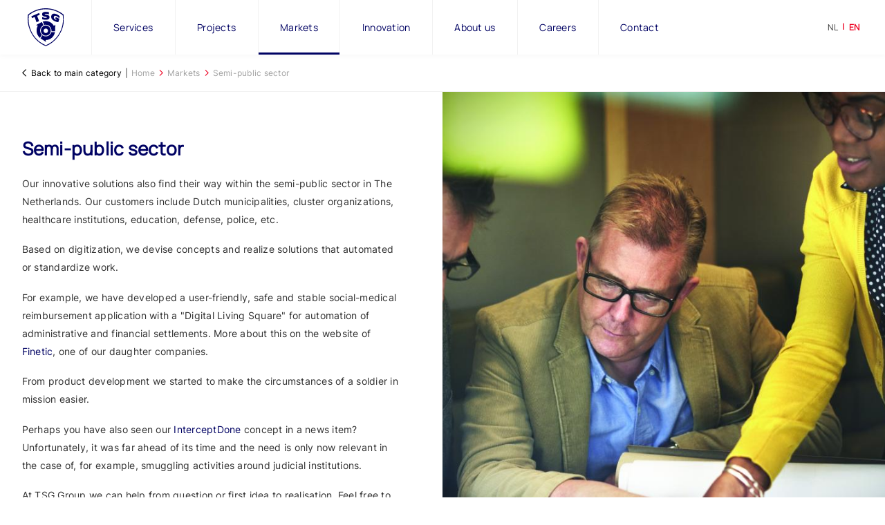

--- FILE ---
content_type: text/html; charset=utf-8
request_url: https://www.tsggroup.nl/en/markets/semi-public-sector
body_size: 4924
content:
<!DOCTYPE html>
<html>
	<head>
	    <meta name="viewport" content="width=device-width, initial-scale=1"/>
	    <meta http-equiv="X-UA-Compatible" content="IE=edge" />
<meta http-equiv="content-type" content="text/html; charset=utf-8" />
<meta name="robots" content="index,follow" />
<meta name="generator" content="Wenetic CMS" />
<title>Semi-public sector | TSG Group</title>
<meta property="og:title" content="Semi-public sector" />
<link rel="canonical" href="https://www.tsggroup.nl/en/markets/semi-public-sector" />
<meta name="google-site-verification" content="X-yKZLe23B-D7o5Uww4ufJHiwpQyrang6OUtw6KBZA0" />
<link rel="shortcut icon" type="image/ico" href="/_theme/tsg2025/images/favicon.ico" />
<link rel="apple-touch-icon" href="/_theme/tsg2025/images/apple-touch-icon.png" /><link rel="alternate" href="https://www.tsggroup.nl" hreflang="nl" /><link rel="alternate" href="https://www.tsggroup.nl/en/markets/semi-public-sector" hreflang="en" />        <link rel="apple-touch-icon" sizes="180x180" href="/_theme/tsg2020/images/apple-touch-icon.png">
<link rel="icon" type="image/png" sizes="32x32" href="/_theme/tsg2020/images/favicons/favicon-32x32.png">
<link rel="icon" type="image/png" sizes="16x16" href="/_theme/tsg2020/images/favicons/favicon-16x16.png">
<link rel="manifest" href="/_theme/tsg2020/images/favicons/site.webmanifest">
<meta name="msapplication-TileColor" content="#d92028">
<meta name="theme-color" content="#ffffff">

	    <link rel="stylesheet" type="text/css" href="/_cache/_public/core_22e21563972f5737496add388e33621c.css" nonce=""/>
<link rel="stylesheet" type="text/css" href="/_cache/_public/default_8ab6d5370602fd380d79cd32180e9453.css" nonce=""/>
<link rel="stylesheet" type="text/css" media="screen" href="/_cache/_public/default_200c9121ab6ff5f58f14f0d833f44972.css" nonce=""/>
<link rel="stylesheet" type="text/css" media="print" href="/_cache/_public/default_e29de357e5140699da71c1d66e1e897d.css" nonce=""/>
	    <script type="text/javascript" src="https://www.googletagmanager.com/gtag/js?id=G-5DWM2HF3LT"></script>
<script type="text/javascript" src="/_cache/_public/core_84de158456ebd38769278da7f31ced1f.js"></script>
<script type="text/javascript" src="/_cache/_public/default_05a9d0258f603b1b106bbf9f01114d7a.js"></script>
        
                	<meta name="facebook-domain-verification" content="lp6855o7g8q1yyk60hq73uf5lr4sqj" />

<!-- Google Tag Manager -->
<script>(function(w,d,s,l,i){w[l]=w[l]||[];w[l].push({'gtm.start':
new Date().getTime(),event:'gtm.js'});var f=d.getElementsByTagName(s)[0],
j=d.createElement(s),dl=l!='dataLayer'?'&l='+l:'';j.async=true;j.src=
'https://www.googletagmanager.com/gtm.js?id='+i+dl;f.parentNode.insertBefore(j,f);
})(window,document,'script','dataLayer','GTM-KQCH2KF');</script>
<!-- End Google Tag Manager --></head>

	<body>
		
    <header>
            <div class="inner grid">

			   <a class="logo" href="/en">
                   <img title="TSG Group" src="/_theme/tsg2025/images/frontend/logo-tsggroup.svg" />
               </a>
                <nav id="menu-main">
                    <ul >
                            <li class="link">
                    <a href="/en/services">Services</a>
                    <ul >
                            <li class="link">
                    <a href="/en/services/software">Software</a>
                                    </li>
                            <li class="link">
                    <a href="/en/services/products">Products</a>
                                    </li>
                            <li class="link">
                    <a href="/en/services/machine-development">Machine development</a>
                                    </li>
                            <li class="link">
                    <a href="/en/services/engineering-consultancy">Engineering & Consultancy</a>
                                    </li>
                        </ul>                </li>
                            <li class="link">
                    <a href="/en/projects">Projects</a>
                                    </li>
                            <li class="section">
                    <a href="/en/markets">Markets</a>
                    <ul >
                            <li class="link">
                    <a href="/en/markets/htsm">High Tech Systems & Materials</a>
                                    </li>
                            <li class="link">
                    <a href="/en/markets/life-sciences-and-health">Life Sciences & Health</a>
                                    </li>
                            <li class="link">
                    <a href="/en/markets/energy">Energy</a>
                                    </li>
                            <li class="link">
                    <a href="/en/markets/agrifood">Agri & Food</a>
                                    </li>
                            <li class="link">
                    <a href="/en/markets/mobility">Mobility</a>
                                    </li>
                            <li class="link">
                    <a href="/en/markets/consumer-sport">Consumer & Sport</a>
                                    </li>
                            <li class="active">
                    <a href="/en/markets/semi-public-sector">Semi-public sector</a>
                                    </li>
                            <li class="link">
                    <a href="/en/markets/lighting">Lighting</a>
                                    </li>
                        </ul>                </li>
                            <li class="link">
                    <a href="/en/innovation">Innovation</a>
                    <ul >
                            <li class="link">
                    <a href="/en/innovation#circulair">Circular Economy</a>
                                    </li>
                            <li class="link">
                    <a href="/en/innovation/3d-print-technology">3D Print Technology</a>
                                    </li>
                            <li class="link">
                    <a href="/en/innovation#fiets">Bicycle innovation</a>
                                    </li>
                            <li class="link">
                    <a href="/en/innovation#materiaal">Material Technology</a>
                                    </li>
                            <li class="link">
                    <a href="/en/innovation#smart">Industry  4.0</a>
                                    </li>
                            <li class="link">
                    <a href="/en/innovation#slimme">Smart Products</a>
                                    </li>
                        </ul>                </li>
                            <li class="link">
                    <a href="/en/engineering-office-eindhoven">About us</a>
                                    </li>
                            <li class="link">
                    <a href="https://werkenbij.tsggroup.nl/en" target="_blank">Careers</a>
                    <ul >
                            <li class="link">
                    <a href="https://werkenbij.tsggroup.nl/en/jobs" target="_blank">Vacancies</a>
                                    </li>
                            <li class="link">
                    <a href="https://werkenbij.tsggroup.nl/en/internships" target="_blank">Internships</a>
                                    </li>
                        </ul>                </li>
                            <li class="link">
                    <a href="/en/contact">Contact</a>
                    <ul >
                            <li class="link">
                    <a href="/en/contact/address">Address</a>
                                    </li>
                            <li class="link">
                    <a href="/en/contact/contact-form">Contact form</a>
                                    </li>
                            <li class="link">
                    <a href="/en/contact/request-quote">Request quote</a>
                                    </li>
                            <li class="link">
                    <a href="/en/contact/brightlands-chemelot-campus">About Brightlands Chemelot Campus</a>
                                    </li>
                        </ul>                </li>
                        </ul>                </nav>
	                            <ul id="menu-language">
                                                        <li class="">
                        <a href="https://www.tsggroup.nl/">nl</a>
                    </li>
                                                        <li class="active">
                        <a href="/en">en</a>
                    </li>
                                </ul>
	                                            <div id="mobile-toggle">
            <div class="navicon-wrap">
                            <div class="navicon-button"><div class="navicon"></div></div>

                        </div>
                </div>
            </div>
            <nav id="mobile-menu-main">
                <div class="inner-wrap">
                                        <div id="mobile-contact-details"><h3><strong>TSG Group - HQ</strong></h3>
<div class="contact-address"><span style="color: #fff;">Furkapas 8 <br />5624 MD Eindhoven</span></div>
<div class="contact-phone"><a href="tel:0031402548222" target="">040 - 254 82 22</a></div>
<h3><strong>Brightlands Chemelot Campus</strong></h3>
<div class="contact-address"><span style="color: #fff;">Urmonderbaan 22<br />6167 RD Geleen</span></div>
<div class="contact-phone"><a title="088 - 254 82 22" href="tel:031882548222">040 - 254 82 22</a></div></div>
                    		            <ul>
			<li class="link">
			<a href="/en/services">
                Services                <span></span>            </a>
			<ul>
			<li class="link">
			<a href="/en/services/software">
                Software                            </a>
					</li>
			<li class="link">
			<a href="/en/services/products">
                Products                            </a>
					</li>
			<li class="link">
			<a href="/en/services/machine-development">
                Machine development                            </a>
					</li>
			<li class="link">
			<a href="/en/services/engineering-consultancy">
                Engineering & Consultancy                            </a>
					</li>
		</ul>		</li>
			<li class="link">
			<a href="/en/projects">
                Projects                            </a>
					</li>
			<li class="section">
			<a href="/en/markets">
                Markets                <span></span>            </a>
			<ul>
			<li class="link">
			<a href="/en/markets/htsm">
                High Tech Systems & Materials                            </a>
					</li>
			<li class="link">
			<a href="/en/markets/life-sciences-and-health">
                Life Sciences & Health                            </a>
					</li>
			<li class="link">
			<a href="/en/markets/energy">
                Energy                            </a>
					</li>
			<li class="link">
			<a href="/en/markets/agrifood">
                Agri & Food                            </a>
					</li>
			<li class="link">
			<a href="/en/markets/mobility">
                Mobility                            </a>
					</li>
			<li class="link">
			<a href="/en/markets/consumer-sport">
                Consumer & Sport                            </a>
					</li>
			<li class="active">
			<a href="/en/markets/semi-public-sector">
                Semi-public sector                            </a>
					</li>
			<li class="link">
			<a href="/en/markets/lighting">
                Lighting                            </a>
					</li>
		</ul>		</li>
			<li class="link">
			<a href="/en/innovation">
                Innovation                <span></span>            </a>
			<ul>
			<li class="link">
			<a href="/en/innovation#circulair">
                Circular Economy                            </a>
					</li>
			<li class="link">
			<a href="/en/innovation/3d-print-technology">
                3D Print Technology                            </a>
					</li>
			<li class="link">
			<a href="/en/innovation#fiets">
                Bicycle innovation                            </a>
					</li>
			<li class="link">
			<a href="/en/innovation#materiaal">
                Material Technology                            </a>
					</li>
			<li class="link">
			<a href="/en/innovation#smart">
                Industry  4.0                            </a>
					</li>
			<li class="link">
			<a href="/en/innovation#slimme">
                Smart Products                            </a>
					</li>
		</ul>		</li>
			<li class="link">
			<a href="/en/engineering-office-eindhoven">
                About us                            </a>
					</li>
			<li class="link">
			<a href="https://werkenbij.tsggroup.nl/en" target="_blank">
                Careers                <span></span>            </a>
			<ul>
			<li class="link">
			<a href="https://werkenbij.tsggroup.nl/en/jobs" target="_blank">
                Vacancies                            </a>
					</li>
			<li class="link">
			<a href="https://werkenbij.tsggroup.nl/en/internships" target="_blank">
                Internships                            </a>
					</li>
		</ul>		</li>
			<li class="link">
			<a href="/en/contact">
                Contact                <span></span>            </a>
			<ul>
			<li class="link">
			<a href="/en/contact/address">
                Address                            </a>
					</li>
			<li class="link">
			<a href="/en/contact/contact-form">
                Contact form                            </a>
					</li>
			<li class="link">
			<a href="/en/contact/request-quote">
                Request quote                            </a>
					</li>
			<li class="link">
			<a href="/en/contact/brightlands-chemelot-campus">
                About Brightlands Chemelot Campus                            </a>
					</li>
		</ul>		</li>
		</ul>                </div>
            </nav>
        </header>

        <main>
                                                                                            <section id="location-breadcrumbs">
                <div class="grid inner">
                    <div id="breadcrumbs">
		                                            <a id="back-to-main" href="/en/markets">Back to main category</a>
		                                        <ul>
                            <li><a href="/en">Home</a></li>
			                                                <li><a href="/en/markets">Markets</a></li>
			                                                <li><a href="/en/markets/semi-public-sector">Semi-public sector</a></li>
			                                        </ul>
                    </div>
                </div>
            </section>
                                                                            	                    <section id="location-fullwidth" class="">
                                <div class="grid wide">
                    <div class="snippet index w-s-imgText"
         >
	
<div class="imgText-wrap ">
	<div class="imgText-text">
		<div class="img-text">
			<h2>Semi-public sector</h2>
<p>Our innovative solutions also find their way within the semi-public sector in The Netherlands. Our customers include Dutch municipalities, cluster organizations, healthcare institutions, education, defense, police, etc.</p>
<p>Based on digitization, we devise concepts and realize solutions that automated or standardize work.</p>
<p>For example, we have developed a user-friendly, safe and stable social-medical reimbursement application with a "Digital Living Square" for automation of administrative and financial settlements. More about this on the website of <a title="Digital Living Square" href="https://www-finetic-nl.translate.goog/wmo-software?_x_tr_sl=nl&amp;_x_tr_tl=en&amp;_x_tr_hl" target="_blank" rel="noopener noreferrer">Finetic</a>, one of our daughter companies.</p>
<p>From product development we started to make the circumstances of a soldier in mission easier.</p>
<p>Perhaps you have also seen our <a title="InterceptDrone" href="https://www.youtube.com/watch?v=fdh43mf-wBc" target="_blank" rel="noopener noreferrer">InterceptDone</a> concept in a news item? Unfortunately, it was far ahead of its time and the need is only now relevant in the case of, for example, smuggling activities around judicial institutions.</p>
<p>At TSG Group we can help from question or first idea to realisation. Feel free to contact us to talk about it and see if we can take next steps together.</p>        </div>
	</div>
	<div class="imgText-image">
		<img src="/_cache/_public/stock-photo-interior-construction-team-meeting-brainstorming-concept-331409066_YXJfMTAyNHg3NjhfZF8xX2pwZ18vX2Fzc2V0L19wcml2YXRlL3NuaXBwZXQvMTM1MjA_4327aba0.jpg" />
	</div>
</div>
</div>                </div>
                            </section>
                                                                                                                                                                                            	                    <section id="location-content7" class="bg4">
                                <div class="grid inner">
                    <div class="wysiwyg index width-25"
         >
	<h4><span class="kleiner"><strong>Contact</strong></span></h4>
<h5><span class="kleiner">TSG Group</span><br /><span class="kleiner">Furkapas 8, 5624 MD Eindhoven</span></h5>
<h5><span class="kleiner">The Netherlands</span><br /><a style="color: white;" title="040 - 254 82 22" href="tel:0402548222"><span class="kleiner">040 - 254 82 22</span></a><br /><a style="color: white;" title="info@tsggroup.nl" href="mailto:info@tsggroup.nl"><span class="kleiner">info@tsggroup.nl</span></a></h5></div>
<div class="wysiwyg index width-25"
         >
	<h4><a style="color: white;" title="Software" href="/en/services/software"><span class="kleiner"><strong>Software development</strong></span></a></h4>
<h5><span class="kleiner"><a style="color: white;" title="Online applications" href="/en/services/software/online-applications">Online applications</a><br /><a style="color: white;" title="Web development" href="/en/services/software/web-development">Web development</a><br /><a style="color: white;" title="IoT development" href="/en/services/software/iot-development">IoT development</a><br /><a style="color: white;" title="API connections" href="/en/services/software/api-connections">API connections</a><br /><a style="color: white;" title="Dashboards &amp; monitoring systems" href="/en/services/software/dashboards-monitoring-systems">Dashboards &amp; monitoring systems</a><br /><a style="color: white;" title="Customer portals &amp; configurators" href="/en/services/software/customer-portals-configurators">Customer portals &amp; configurators</a><br /><a style="color: white;" title="Software as a Service" href="/en/services/software/software-as-a-service">Software as a Service</a><br /><a style="color: white;" title="UX / UI design" href="/en/services/software/ux-ui-design">UX / UI design</a><br /><a style="color: white;" title="Data driven marketing" href="/en/services/software/data-driven-marketing">Data driven marketing</a></span></h5></div>
<div class="wysiwyg index width-25"
         >
	<h4><a style="color: #ffffff;" title="Products" href="/en/services/products"><span class="kleiner"><strong>Product development</strong></span></a></h4>
<h5><span class="kleiner"><a title="strategy" href="/en/services/products/strategy"><span style="color: #ffffff;">Strategy</span></a><br /><a title="design" href="/en/services/products/design"><span style="color: #ffffff;">Product design</span></a><a title="desgin" href="https://www.tsggroup.nl/diensten/producten/design"><span style="color: #ffffff;"><br /></span></a><a style="color: #ffffff;" title="UX / UI Design" href="/en/services/products/ux-ui-design">UX / UI design</a><br /><a style="color: #ffffff;" title="Product Visualizations" href="/en/services/products/product-visualizations">Product visualization</a><br /><a style="color: #ffffff;" title="product engineering" href="/en/services/products/product-engineering">Product engineering</a><br /><a style="color: #ffffff;" title="embedded software" href="/en/services/products/embedded-software">Embedded software</a><br /><a style="color: #ffffff;" title="prototyping" href="/en/services/products/prototyping">Prototyping</a><br /><a style="color: #ffffff;" title="industrialisation" href="/en/services/products/industrialization">Industrialization<br /></a><a style="color: #ffffff;" title="pilot production" href="/en/services/products/pilot-production">Pilot production</a></span></h5></div>
<div class="wysiwyg index width-25"
         >
	<h4><span class="kleiner"><a style="color: #ffffff;" title="Machine development" href="/en/services/machine-development">Machine development</a><br /></span></h4>
<h5><span class="kleiner"><a style="color: #ffffff;" title="Industrial automation" href="/en/services/machine-development/industrial-automation">Industrial automation</a><br /><a style="color: #ffffff;" title="Analysis &amp; Simulation" href="/en/services/machine-development/analysis-en-simulation">Analysis &amp; simulation</a><br /><a style="color: #ffffff;" title="PLC &amp; Control Software" href="/en/services/machine-development/plc-and-control-software">PLC &amp; control software</a><br /><a style="color: #ffffff;" title="Engineering" href="/en/services/machine-development/engineering">Engineering</a><br /><a style="color: #ffffff;" title="Process Development" href="/en/services/machine-development/process-development">Process development</a><br /><a style="color: #ffffff;" title="Design" href="/en/services/machine-development/design">Design</a><br /><a style="color: #ffffff;" title="Prototyping" href="/en/services/machine-development/prototyping">Prototyping</a><br /><a style="color: #ffffff;" title="Realization" href="/en/services/machine-development/machine-realisation">Realization</a></span></h5></div>                </div>
                            </section>
                                        </main>

        <footer>
            <section id="footer-top">
                <div class="inner grid">
                                                                            </div>
            </section>

            <section id="footer-bottom">
                <small class="inner">
                    <span id="copyright">&copy 2026 TSG Group</span>
                    <ul>
			<li class="link">
			<a href="/en/sitemap">Sitemap</a>
					</li>
			<li class="link">
			<a href="/en/privacy-statement">Privacy statement</a>
					</li>
		</ul>                </small>
            </section>
        </footer>
        <section id="meta">
	                </section>
	<!-- Leadinfo tracking code -->
<script>
(function(l,e,a,d,i,n,f,o){if(!l[i]){l.GlobalLeadinfoNamespace=l.GlobalLeadinfoNamespace||[];
l.GlobalLeadinfoNamespace.push(i);l[i]=function(){(l[i].q=l[i].q||[]).push(arguments)};l[i].t=l[i].t||n;
l[i].q=l[i].q||[];o=e.createElement(a);f=e.getElementsByTagName(a)[0];o.async=1;o.src=d;f.parentNode.insertBefore(o,f);}
}(window,document,"script","https://cdn.leadinfo.net/ping.js","leadinfo","LI-5ABE275CC2BAF"));
</script>

<!-- Google Tag Manager (noscript) -->
<noscript><iframe src="https://www.googletagmanager.com/ns.html?id=GTM-KQCH2KF"
height="0" width="0" style="display:none;visibility:hidden"></iframe></noscript>
<!-- End Google Tag Manager (noscript) --></body>
</html>


--- FILE ---
content_type: text/css
request_url: https://www.tsggroup.nl/_cache/_public/core_22e21563972f5737496add388e33621c.css
body_size: 24765
content:
html,body,div,span,applet,object,iframe,h1,h2,h3,h4,h5,h6,p,blockquote,pre,a,abbr,acronym,address,big,cite,code,del,dfn,em,img,ins,kbd,q,s,samp,small,strike,strong,sub,sup,tt,var,b,u,i,center,dl,dt,dd,ol,ul,li,fieldset,form,label,legend,table,caption,tbody,tfoot,thead,tr,th,td,article,aside,canvas,details,embed,figure,figcaption,footer,header,hgroup,menu,nav,output,ruby,section,summary,time,mark,audio,video{margin: 0;padding: 0;border: 0;font-size: 100%;font: inherit;vertical-align: baseline;}article,aside,details,figcaption,figure,footer,header,hgroup,menu,nav,section{display: block;}body{line-height: 1;}ol,ul{list-style: none;}blockquote,q{quotes: none;}blockquote:before,blockquote:after,q:before,q:after{content: '';content: none;}table{border-collapse: collapse;border-spacing: 0;}@font-face{font-family: 'brandico';src: url('/_external/iconfonts/css/../fonts/brandico.eot?v=20140702');src: url('/_external/iconfonts/css/../fonts/brandico.eot?#iefix&v=20140702') format('embedded-opentype'),url('/_external/iconfonts/css/../fonts/brandico.woff?v=20140702') format('woff'),url('/_external/iconfonts/css/../fonts/brandico.ttf?v=20140702') format('truetype'),url('/_external/iconfonts/css/../fonts/brandico.svg?v=20140702#brandico-regular') format('svg');font-weight: normal;font-style: normal;}@font-face{font-family: 'entypo';src: url('/_external/iconfonts/css/../fonts/entypo.eot?v=2.0');src: url('/_external/iconfonts/css/../fonts/entypo.eot?#iefix&v=2.0') format('embedded-opentype'),url('/_external/iconfonts/css/../fonts/entypo.woff?v=2.0') format('woff'),url('/_external/iconfonts/css/../fonts/entypo.ttf?v=2.0') format('truetype'),url('/_external/iconfonts/css/../fonts/entypo.svg?v=2.0#entypo-regular') format('svg');font-weight: normal;font-style: normal;}@font-face{font-family: 'entypo-social';src: url('/_external/iconfonts/css/../fonts/entypo-social.eot?v=2.0');src: url('/_external/iconfonts/css/../fonts/entypo-social.eot?#iefix&v=2.0') format('embedded-opentype'),url('/_external/iconfonts/css/../fonts/entypo-social.woff?v=2.0') format('woff'),url('/_external/iconfonts/css/../fonts/entypo-social.ttf?v=2.0') format('truetype'),url('/_external/iconfonts/css/../fonts/entypo-social.svg?v=2.0#entypo-social-regular') format('svg');font-weight: normal;font-style: normal;}@font-face{font-family: 'FontAwesome';src: url('/_external/iconfonts/css/../fonts/fontawesome-webfont.eot?v=4.5.0');src: url('/_external/iconfonts/css/../fonts/fontawesome-webfont.eot?#iefix&v=4.5.0') format('embedded-opentype'),url('/_external/iconfonts/css/../fonts/fontawesome-webfont.woff2?v=4.5.0') format('woff2'),url('/_external/iconfonts/css/../fonts/fontawesome-webfont.woff?v=4.5.0') format('woff'),url('/_external/iconfonts/css/../fonts/fontawesome-webfont.ttf?v=4.5.0') format('truetype'),url('/_external/iconfonts/css/../fonts/fontawesome-webfont.svg?v=4.5.0#fontawesomeregular') format('svg');font-weight: normal;font-style: normal;}@font-face{font-family: 'fontelico';src: url('/_external/iconfonts/css/../fonts/fontelico.eot?v=20140702');src: url('/_external/iconfonts/css/../fonts/fontelico.eot?#iefix&v=20140702') format('embedded-opentype'),url('/_external/iconfonts/css/../fonts/fontelico.woff?v=20140702') format('woff'),url('/_external/iconfonts/css/../fonts/fontelico.ttf?v=20140702') format('truetype'),url('/_external/iconfonts/css/../fonts/fontelico.svg?v=20140702#fontelico-regular') format('svg');font-weight: normal;font-style: normal;}@font-face{font-family: 'maki';src: url('/_external/iconfonts/css/../fonts/maki.eot?v=20140702');src: url('/_external/iconfonts/css/../fonts/maki.eot?#iefix&v=20140702') format('embedded-opentype'),url('/_external/iconfonts/css/../fonts/maki.woff?v=20140702') format('woff'),url('/_external/iconfonts/css/../fonts/maki.ttf?v=20140702') format('truetype'),url('/_external/iconfonts/css/../fonts/maki.svg?v=20140702#maki-regular') format('svg');font-weight: normal;font-style: normal;}@font-face{font-family: 'open-iconic';src: url('/_external/iconfonts/css/../fonts/open-iconic.eot?v=1.1.0');src: url('/_external/iconfonts/css/../fonts/open-iconic.eot?#iefix&v=1.1.0') format('embedded-opentype'),url('/_external/iconfonts/css/../fonts/open-iconic.woff?v=1.1.0') format('woff'),url('/_external/iconfonts/css/../fonts/open-iconic.ttf?v=1.1.0') format('truetype'),url('/_external/iconfonts/css/../fonts/open-iconic.svg?v=1.1.0#open-iconic-regular') format('svg');font-weight: normal;font-style: normal;}@font-face{font-family: 'openwebicons';src: url('/_external/iconfonts/css/../fonts/openwebicons.eot?v=1.2.1');src: url('/_external/iconfonts/css/../fonts/openwebicons.eot?#iefix&v=1.2.1') format('embedded-opentype'),url('/_external/iconfonts/css/../fonts/openwebicons.woff?v=1.2.1') format('woff'),url('/_external/iconfonts/css/../fonts/openwebicons.ttf?v=1.2.1') format('truetype'),url('/_external/iconfonts/css/../fonts/openwebicons.svg?v=1.2.1#openweb_iconsregular') format('svg');font-weight: normal;font-style: normal;}@font-face{font-family: 'typicons';src: url('/_external/iconfonts/css/../fonts/typicons.eot?v=2.0.4');src: url('/_external/iconfonts/css/../fonts/typicons.eot?#iefix&v=2.0.4') format('embedded-opentype'),url('/_external/iconfonts/css/../fonts/typicons.woff?v=2.0.4') format('woff'),url('/_external/iconfonts/css/../fonts/typicons.ttf?v=2.0.4') format('truetype'),url('/_external/iconfonts/css/../fonts/typicons.svg?v=2.0.4#typicons') format('svg');font-weight: normal;font-style: normal;}@font-face{font-family: 'weathericons';src: url('/_external/iconfonts/css/../fonts/weathericons-regular-webfont.eot?v=1.2');src: url('/_external/iconfonts/css/../fonts/weathericons-regular-webfont.eot?#iefix&v=1.2') format('embedded-opentype'),url('/_external/iconfonts/css/../fonts/weathericons-regular-webfont.woff?v=1.2') format('woff'),url('/_external/iconfonts/css/../fonts/weathericons-regular-webfont.ttf?v=1.2') format('truetype'),url('/_external/iconfonts/css/../fonts/weathericons-regular-webfont.svg?v=1.2#weathericons-regular-webfontRg') format('svg');font-weight: normal;font-style: normal;}@font-face{font-family: 'zocial';src: url('/_external/iconfonts/css/../fonts/zocial-regular-webfont.eot?v=20140702');src: url('/_external/iconfonts/css/../fonts/zocial-regular-webfont.eot?#iefix&v=20140702') format('embedded-opentype'),url('/_external/iconfonts/css/../fonts/zocial-regular-webfont.woff?v=20140702') format('woff'),url('/_external/iconfonts/css/../fonts/zocial-regular-webfont.ttf?v=20140702') format('truetype'),url('/_external/iconfonts/css/../fonts/zocial-regular-webfont.svg?v=20140702#zocial-regular') format('svg');font-weight: normal;font-style: normal;}@font-face{font-family: 'FontAwesome5-brands';font-style: normal;font-weight: normal;src: url('/_external/iconfonts/css/../fonts/fa-brands-400.eot');src: url('/_external/iconfonts/css/../fonts/fa-brands-400.eot?#iefix') format("embedded-opentype"),url('/_external/iconfonts/css/../fonts/fa-brands-400.woff2') format("woff2"),url('/_external/iconfonts/css/../fonts/fa-brands-400.woff') format("woff"),url('/_external/iconfonts/css/../fonts/fa-brands-400.ttf') format("truetype"),url('/_external/iconfonts/css/../fonts/fa-brands-400.svg#fontawesome') format("svg");}@font-face{font-family: 'FontAwesome5';font-style: normal;font-weight: 300;src: url('/_external/iconfonts/css/../fonts/fa-light-300.eot');src: url('/_external/iconfonts/css/../fonts/fa-light-300.eot?#iefix') format("embedded-opentype"),url('/_external/iconfonts/css/../fonts/fa-light-300.woff2') format("woff2"),url('/_external/iconfonts/css/../fonts/fa-light-300.woff') format("woff"),url('/_external/iconfonts/css/../fonts/fa-light-300.ttf') format("truetype"),url('/_external/iconfonts/css/../fonts/fa-light-300.svg#fontawesome') format("svg");}@font-face{font-family: 'FontAwesome5';font-style: normal;font-weight: 400;src: url('/_external/iconfonts/css/../fonts/fa-regular-400.eot');src: url('/_external/iconfonts/css/../fonts/fa-regular-400.eot?#iefix') format("embedded-opentype"),url('/_external/iconfonts/css/../fonts/fa-regular-400.woff2') format("woff2"),url('/_external/iconfonts/css/../fonts/fa-regular-400.woff') format("woff"),url('/_external/iconfonts/css/../fonts/fa-regular-400.ttf') format("truetype"),url('/_external/iconfonts/css/../fonts/fa-regular-400.svg#fontawesome') format("svg");}@font-face{font-family: 'FontAwesome5';font-style: normal;font-weight: 900;src: url('/_external/iconfonts/css/../fonts/fa-solid-900.eot');src: url('/_external/iconfonts/css/../fonts/fa-solid-900.eot?#iefix') format("embedded-opentype"),url('/_external/iconfonts/css/../fonts/fa-solid-900.woff2') format("woff2"),url('/_external/iconfonts/css/../fonts/fa-solid-900.woff') format("woff"),url('/_external/iconfonts/css/../fonts/fa-solid-900.ttf') format("truetype"),url('/_external/iconfonts/css/../fonts/fa-solid-900.svg#fontawesome') format("svg");}.w-icon-fa-brands{font-family: "FontAwesome5-brands";}.w-icon-fa-light{font-family: "FontAwesome5";font-weight: 300;}.w-icon-fa-regular{font-family: "FontAwesome5";font-weight: 400;}.w-icon-fa-solid{font-family: "FontAwesome5";font-weight: 900;}@font-face{font-family: 'FontAwesome6-duotone';font-style: normal;font-weight: 900;src: url('/_external/iconfonts/css/../fonts/fa-duotone-900.woff2?v=20230811') format('woff'),url('/_external/iconfonts/css/../fonts/fa-duotone-900.ttf?v=20230811') format('truetype'),url('/_external/iconfonts/css/../fonts/duotone.svg?v=20230811') format('svg');}@font-face{font-family: 'FontAwesome6-sharp-light';font-style: normal;font-weight: 300;src: url('/_external/iconfonts/css/../fonts/fa-sharp-light-300.woff2?v=20230811') format('woff'),url('/_external/iconfonts/css/../fonts/fa-sharp-light-300.ttf?v=20230811') format('truetype'),url('/_external/iconfonts/css/../fonts/sharp-light.svg?v=20230811') format('svg');}@font-face{font-family: 'FontAwesome6-sharp-regular';font-style: normal;font-weight: 400;src: url('/_external/iconfonts/css/../fonts/fa-sharp-regular-400.woff2?v=20230811') format('woff'),url('/_external/iconfonts/css/../fonts/fa-sharp-regular-400.ttf?v=20230811') format('truetype'),url('/_external/iconfonts/css/../fonts/sharp-regular.svg?v=20230811') format('svg');}@font-face{font-family: 'FontAwesome6-sharp-solid';font-style: normal;font-weight: 900;src: url('/_external/iconfonts/css/../fonts/fa-sharp-solid-900.woff2?v=20230811') format('woff'),url('/_external/iconfonts/css/../fonts/fa-sharp-solid-900.ttf?v=20230811') format('truetype'),url('/_external/iconfonts/css/../fonts/sharp-solid.svg?v=20230811') format('svg');}@font-face{font-family: 'FontAwesome6-thin';font-style: normal;font-weight: 100;src: url('/_external/iconfonts/css/../fonts/fa-thin-100.woff2?v=20230811') format('woff'),url('/_external/iconfonts/css/../fonts/fa-thin-100.ttf?v=20230811') format('truetype'),url('/_external/iconfonts/css/../fonts/thin.svg?v=20230811') format('svg');}.w-icon-fa-thin{font-family: "FontAwesome6-thin";}.w-icon-fa-sharp-solid{font-family: "FontAwesome6-sharp-solid";}.w-icon-fa-sharp-regular{font-family: "FontAwesome6-sharp-regular";}.w-icon-fa-sharp-light{font-family: "FontAwesome6-sharp-light";}.w-icon-fa-duotone{font-family: "FontAwesome6-duotone";}body#tinymce{padding: 4px;}strong,b{font-weight: bold;}em,i{font-style: italic;}span.currency:after{content:" ";}img[style*="float: left"],img[style*="float:left"]{margin-right: 2em;}img[style*="float: right"],img[style*="float:right"]{margin-left: 2em;}sup,sub{font-size: 75%;position: relative;line-height: 1;}sup{top: -0.5em;}sub{bottom: -0.25em}pre{background-color: #eee;padding: 10px;margin-bottom: 1em;font-family: Monaco,Menlo,Consolas,"Courier New",monospace;}code{background-color: #eee;font-family: Monaco,Menlo,Consolas,"Courier New",monospace;}.ui-helper-hidden{display: none;}.ui-helper-hidden-accessible{position: absolute !important;clip: rect(1px 1px 1px 1px);clip: rect(1px,1px,1px,1px);}.ui-helper-reset{margin: 0;padding: 0;border: 0;outline: 0;line-height: 1.3;text-decoration: none;font-size: 100%;list-style: none;}.ui-helper-clearfix:before,.ui-helper-clearfix:after{content: "";display: table;}.ui-helper-clearfix:after{clear: both;}.ui-helper-clearfix{zoom: 1;}.ui-helper-zfix{width: 100%;height: 100%;top: 0;left: 0;position: absolute;opacity: 0;filter:Alpha(Opacity=0);}.ui-state-disabled{cursor: default !important;}.ui-icon{display: block;text-indent: -99999px;overflow: hidden;background-repeat: no-repeat;}.ui-widget-overlay{position: absolute;top: 0;left: 0;width: 100%;height: 100%;}.ui-resizable{position: relative;}.ui-resizable-handle{position: absolute;font-size: 0.1px;display: block;}.ui-resizable-disabled .ui-resizable-handle,.ui-resizable-autohide .ui-resizable-handle{display: none;}.ui-resizable-n{cursor: n-resize;height: 7px;width: 100%;top: -5px;left: 0;}.ui-resizable-s{cursor: s-resize;height: 7px;width: 100%;bottom: -5px;left: 0;}.ui-resizable-e{cursor: e-resize;width: 7px;right: -5px;top: 0;height: 100%;}.ui-resizable-w{cursor: w-resize;width: 7px;left: -5px;top: 0;height: 100%;}.ui-resizable-se{cursor: se-resize;width: 12px;height: 12px;right: 1px;bottom: 1px;}.ui-resizable-sw{cursor: sw-resize;width: 9px;height: 9px;left: -5px;bottom: -5px;}.ui-resizable-nw{cursor: nw-resize;width: 9px;height: 9px;left: -5px;top: -5px;}.ui-resizable-ne{cursor: ne-resize;width: 9px;height: 9px;right: -5px;top: -5px;}.ui-selectable-helper{position: absolute;z-index: 100;border:1px dotted black;}.ui-accordion .ui-accordion-header{display: block;cursor: pointer;position: relative;margin-top: 2px;padding: .5em .5em .5em .7em;zoom: 1;}.ui-accordion .ui-accordion-icons{padding-left: 2.2em;}.ui-accordion .ui-accordion-noicons{padding-left: .7em;}.ui-accordion .ui-accordion-icons .ui-accordion-icons{padding-left: 2.2em;}.ui-accordion .ui-accordion-header .ui-accordion-header-icon{position: absolute;left: .5em;top: 50%;margin-top: -8px;}.ui-accordion .ui-accordion-content{padding: 1em 2.2em;border-top: 0;overflow: auto;zoom: 1;}.ui-autocomplete{position: absolute;top: 0;cursor: default;}* html .ui-autocomplete{width:1px;}.ui-button{display: inline-block;position: relative;padding: 0;margin-right: .1em;cursor: pointer;text-align: center;zoom: 1;overflow: visible;}.ui-button,.ui-button:link,.ui-button:visited,.ui-button:hover,.ui-button:active{text-decoration: none;}.ui-button-icon-only{width: 2.2em;}button.ui-button-icon-only{width: 2.4em;}.ui-button-icons-only{width: 3.4em;}button.ui-button-icons-only{width: 3.7em;}.ui-button .ui-button-text{display: block;line-height: 1.4;}.ui-button-text-only .ui-button-text{padding: .4em 1em;}.ui-button-icon-only .ui-button-text,.ui-button-icons-only .ui-button-text{padding: .4em;text-indent: -9999999px;}.ui-button-text-icon-primary .ui-button-text,.ui-button-text-icons .ui-button-text{padding: .4em 1em .4em 2.1em;}.ui-button-text-icon-secondary .ui-button-text,.ui-button-text-icons .ui-button-text{padding: .4em 2.1em .4em 1em;}.ui-button-text-icons .ui-button-text{padding-left: 2.1em;padding-right: 2.1em;}input.ui-button{padding: .4em 1em;}.ui-button-icon-only .ui-icon,.ui-button-text-icon-primary .ui-icon,.ui-button-text-icon-secondary .ui-icon,.ui-button-text-icons .ui-icon,.ui-button-icons-only .ui-icon{position: absolute;top: 50%;margin-top: -8px;}.ui-button-icon-only .ui-icon{left: 50%;margin-left: -8px;}.ui-button-text-icon-primary .ui-button-icon-primary,.ui-button-text-icons .ui-button-icon-primary,.ui-button-icons-only .ui-button-icon-primary{left: .5em;}.ui-button-text-icon-secondary .ui-button-icon-secondary,.ui-button-text-icons .ui-button-icon-secondary,.ui-button-icons-only .ui-button-icon-secondary{right: .5em;}.ui-button-text-icons .ui-button-icon-secondary,.ui-button-icons-only .ui-button-icon-secondary{right: .5em;}.ui-buttonset{margin-right: 7px;}.ui-buttonset .ui-button{margin-left: 0;margin-right: -.3em;}button.ui-button::-moz-focus-inner{border: 0;padding: 0;}.ui-datepicker{width: 17em;padding: .2em .2em 0;display: none;}.ui-datepicker .ui-datepicker-header{position:relative;padding:.2em 0;}.ui-datepicker .ui-datepicker-prev,.ui-datepicker .ui-datepicker-next{position:absolute;top: 2px;width: 1.8em;height: 1.8em;}.ui-datepicker .ui-datepicker-prev-hover,.ui-datepicker .ui-datepicker-next-hover{top: 1px;}.ui-datepicker .ui-datepicker-prev{left:2px;}.ui-datepicker .ui-datepicker-next{right:2px;}.ui-datepicker .ui-datepicker-prev-hover{left:1px;}.ui-datepicker .ui-datepicker-next-hover{right:1px;}.ui-datepicker .ui-datepicker-prev span,.ui-datepicker .ui-datepicker-next span{display: block;position: absolute;left: 50%;margin-left: -8px;top: 50%;margin-top: -8px;}.ui-datepicker .ui-datepicker-title{margin: 0 2.3em;line-height: 1.8em;text-align: center;}.ui-datepicker .ui-datepicker-title select{font-size:1em;margin:1px 0;}.ui-datepicker select.ui-datepicker-month-year {width: 100%;}.ui-datepicker select.ui-datepicker-month,.ui-datepicker select.ui-datepicker-year{width: 49%;}.ui-datepicker table {width: 100%;font-size: .9em;border-collapse: collapse;margin:0 0 .4em;}.ui-datepicker th{padding: .7em .3em;text-align: center;font-weight: bold;border: 0;}.ui-datepicker td{border: 0;padding: 1px;}.ui-datepicker td span,.ui-datepicker td a{display: block;padding: .2em;text-align: right;text-decoration: none;}.ui-datepicker .ui-datepicker-buttonpane{background-image: none;margin: .7em 0 0 0;padding:0 .2em;border-left: 0;border-right: 0;border-bottom: 0;}.ui-datepicker .ui-datepicker-buttonpane button{float: right;margin: .5em .2em .4em;cursor: pointer;padding: .2em .6em .3em .6em;width:auto;overflow:visible;}.ui-datepicker .ui-datepicker-buttonpane button.ui-datepicker-current{float:left;}.ui-datepicker.ui-datepicker-multi{width:auto;}.ui-datepicker-multi .ui-datepicker-group{float:left;}.ui-datepicker-multi .ui-datepicker-group table{width:95%;margin:0 auto .4em;}.ui-datepicker-multi-2 .ui-datepicker-group{width:50%;}.ui-datepicker-multi-3 .ui-datepicker-group{width:33.3%;}.ui-datepicker-multi-4 .ui-datepicker-group{width:25%;}.ui-datepicker-multi .ui-datepicker-group-last .ui-datepicker-header{border-left-width:0;}.ui-datepicker-multi .ui-datepicker-group-middle .ui-datepicker-header{border-left-width:0;}.ui-datepicker-multi .ui-datepicker-buttonpane{clear:left;}.ui-datepicker-row-break{clear:both;width:100%;font-size:0em;}.ui-datepicker-rtl{direction: rtl;}.ui-datepicker-rtl .ui-datepicker-prev{right: 2px;left: auto;}.ui-datepicker-rtl .ui-datepicker-next{left: 2px;right: auto;}.ui-datepicker-rtl .ui-datepicker-prev:hover{right: 1px;left: auto;}.ui-datepicker-rtl .ui-datepicker-next:hover{left: 1px;right: auto;}.ui-datepicker-rtl .ui-datepicker-buttonpane{clear:right;}.ui-datepicker-rtl .ui-datepicker-buttonpane button{float: left;}.ui-datepicker-rtl .ui-datepicker-buttonpane button.ui-datepicker-current{float:right;}.ui-datepicker-rtl .ui-datepicker-group{float:right;}.ui-datepicker-rtl .ui-datepicker-group-last .ui-datepicker-header{border-right-width:0;border-left-width:1px;}.ui-datepicker-rtl .ui-datepicker-group-middle .ui-datepicker-header{border-right-width:0;border-left-width:1px;}.ui-datepicker-cover{position: absolute;z-index: -1;filter: mask();top: -4px;left: -4px;width: 200px;height: 200px;}.ui-dialog{position: absolute;padding: .2em;width: 300px;overflow: hidden;}.ui-dialog .ui-dialog-titlebar{padding: .4em 1em;position: relative;}.ui-dialog .ui-dialog-title{float: left;margin: .1em 16px .1em 0;}.ui-dialog .ui-dialog-titlebar-close{position: absolute;right: .3em;top: 50%;width: 19px;margin: -10px 0 0 0;padding: 1px;height: 18px;}.ui-dialog .ui-dialog-titlebar-close span{display: block;margin: 1px;}.ui-dialog .ui-dialog-titlebar-close:hover,.ui-dialog .ui-dialog-titlebar-close:focus{padding: 0;}.ui-dialog .ui-dialog-content{position: relative;border: 0;padding: .5em 1em;background: none;overflow: auto;zoom: 1;}.ui-dialog .ui-dialog-buttonpane{text-align: left;border-width: 1px 0 0 0;background-image: none;margin: .5em 0 0 0;padding: .3em 1em .5em .4em;}.ui-dialog .ui-dialog-buttonpane .ui-dialog-buttonset{float: right;}.ui-dialog .ui-dialog-buttonpane button{margin: .5em .4em .5em 0;cursor: pointer;}.ui-dialog .ui-resizable-se{width: 14px;height: 14px;right: 3px;bottom: 3px;}.ui-draggable .ui-dialog-titlebar{cursor: move;}.ui-menu{list-style:none;padding: 2px;margin: 0;display:block;outline: none;}.ui-menu .ui-menu{margin-top: -3px;position: absolute;}.ui-menu .ui-menu-item{margin: 0;padding: 0;zoom: 1;width: 100%;}.ui-menu .ui-menu-divider{margin: 5px -2px 5px -2px;height: 0;font-size: 0;line-height: 0;border-width: 1px 0 0 0;}.ui-menu .ui-menu-item a{text-decoration: none;display: block;padding: 2px .4em;line-height: 1.5;zoom: 1;font-weight: normal;}.ui-menu .ui-menu-item a.ui-state-focus,.ui-menu .ui-menu-item a.ui-state-active{font-weight: normal;margin: -1px;}.ui-menu .ui-state-disabled{font-weight: normal;margin: .4em 0 .2em;line-height: 1.5;}.ui-menu .ui-state-disabled a{cursor: default;}.ui-menu-icons{position: relative;}.ui-menu-icons .ui-menu-item a{position: relative;padding-left: 2em;}.ui-menu .ui-icon{position: absolute;top: .2em;left: .2em;}.ui-menu .ui-menu-icon{position: static;float: right;}.ui-progressbar{height:2em;text-align: left;overflow: hidden;}.ui-progressbar .ui-progressbar-value {margin: -1px;height:100%;}.ui-slider{position: relative;text-align: left;}.ui-slider .ui-slider-handle{position: absolute;z-index: 2;width: 1.2em;height: 1.2em;cursor: default;}.ui-slider .ui-slider-range{position: absolute;z-index: 1;font-size: .7em;display: block;border: 0;background-position: 0 0;}.ui-slider-horizontal{height: .8em;}.ui-slider-horizontal .ui-slider-handle{top: -.3em;margin-left: -.6em;}.ui-slider-horizontal .ui-slider-range{top: 0;height: 100%;}.ui-slider-horizontal .ui-slider-range-min{left: 0;}.ui-slider-horizontal .ui-slider-range-max{right: 0;}.ui-slider-vertical{width: .8em;height: 100px;}.ui-slider-vertical .ui-slider-handle{left: -.3em;margin-left: 0;margin-bottom: -.6em;}.ui-slider-vertical .ui-slider-range{left: 0;width: 100%;}.ui-slider-vertical .ui-slider-range-min{bottom: 0;}.ui-slider-vertical .ui-slider-range-max{top: 0;}.ui-spinner{position:relative;display: inline-block;overflow: hidden;padding: 0;vertical-align: middle;}.ui-spinner-input{border: none;background: none;padding: 0;margin: .2em 0;vertical-align: middle;margin-left: .4em;margin-right: 22px;}.ui-spinner-button{width: 16px;height: 50%;font-size: .5em;padding: 0;margin: 0;text-align: center;position: absolute;cursor: default;display: block;overflow: hidden;right: 0;}.ui-spinner a.ui-spinner-button{border-top: none;border-bottom: none;border-right: none;}.ui-spinner .ui-icon{position: absolute;margin-top: -8px;top: 50%;left: 0;}.ui-spinner-up{top: 0;}.ui-spinner-down{bottom: 0;}.ui-spinner .ui-icon-triangle-1-s{background-position:-65px -16px;}.ui-tabs{position: relative;padding: .2em;zoom: 1;}.ui-tabs .ui-tabs-nav{margin: 0;padding: .2em .2em 0;}.ui-tabs .ui-tabs-nav li{list-style: none;float: left;position: relative;top: 0;margin: 1px .2em 0 0;border-bottom: 0;padding: 0;white-space: nowrap;}.ui-tabs .ui-tabs-nav li a{float: left;padding: .5em 1em;text-decoration: none;}.ui-tabs .ui-tabs-nav li.ui-tabs-active{margin-bottom: -1px;padding-bottom: 1px;}.ui-tabs .ui-tabs-nav li.ui-tabs-active a,.ui-tabs .ui-tabs-nav li.ui-state-disabled a,.ui-tabs .ui-tabs-nav li.ui-tabs-loading a{cursor: text;}.ui-tabs .ui-tabs-nav li a,.ui-tabs-collapsible .ui-tabs-nav li.ui-tabs-active a{cursor: pointer;}.ui-tabs .ui-tabs-panel{display: block;border-width: 0;padding: 1em 1.4em;background: none;}.ui-tooltip{padding: 8px;position: absolute;z-index: 9999;max-width: 300px;-webkit-box-shadow: 0 0 5px #aaa;box-shadow: 0 0 5px #aaa;}* html .ui-tooltip{background-image: none;}body .ui-tooltip{border-width: 2px;}.ui-widget{font-family: Arial,Helvetica,sans-serif;font-size: 12px;}.ui-widget .ui-widget{font-size: 1em;}.ui-widget input,.ui-widget select,.ui-widget textarea,.ui-widget button{font-family: Arial,Helvetica,sans-serif;font-size: 1em;}.ui-widget-content{border: 1px solid #cccccc;background: #fcfcfc url('/_external/jQuery.ui/css/wenetic-smooth/images/ui-bg_highlight-hard_100_fcfcfc_1x100.png') 50% top repeat-x;color: #666666;}.ui-widget-content a{color: #666666;}.ui-widget-header{border: 1px solid #dedede;background: #eaeaea url('/_external/jQuery.ui/css/wenetic-smooth/images/ui-bg_highlight-soft_50_eaeaea_1x100.png') 50% 50% repeat-x;color: #000000;font-weight: bold;}.ui-widget-header a{color: #000000;}.ui-state-default,.ui-widget-content .ui-state-default,.ui-widget-header .ui-state-default{border: 1px solid #cccccc;background: #e6e6e6 url('/_external/jQuery.ui/css/wenetic-smooth/images/ui-bg_highlight-hard_100_e6e6e6_1x100.png') 50% 50% repeat-x;font-weight: normal;color: #000000;}.ui-state-default a,.ui-state-default a:link,.ui-state-default a:visited{color: #000000;text-decoration: none;}.ui-state-hover,.ui-widget-content .ui-state-hover,.ui-widget-header .ui-state-hover,.ui-state-focus,.ui-widget-content .ui-state-focus,.ui-widget-header .ui-state-focus{border: 1px solid #cccccc;background: #e6e6e6 url('/_external/jQuery.ui/css/wenetic-smooth/images/ui-bg_flat_100_e6e6e6_40x100.png') 50% 50% repeat-x;font-weight: normal;color: #000000;}.ui-state-hover a,.ui-state-hover a:hover,.ui-state-hover a:link,.ui-state-hover a:visited{color: #000000;text-decoration: none;}.ui-state-active,.ui-widget-content .ui-state-active,.ui-widget-header .ui-state-active{border: 1px solid #cccccc;background: #e6e6e6 url('/_external/jQuery.ui/css/wenetic-smooth/images/ui-bg_inset-hard_100_e6e6e6_1x100.png') 50% 50% repeat-x;font-weight: normal;color: #000000;}.ui-state-active a,.ui-state-active a:link,.ui-state-active a:visited{color: #000000;text-decoration: none;}.ui-state-highlight,.ui-widget-content .ui-state-highlight,.ui-widget-header .ui-state-highlight  {border: 1px solid #0068fa;background: #1a94ff url('/_external/jQuery.ui/css/wenetic-smooth/images/ui-bg_highlight-hard_100_1a94ff_1x100.png') 50% top repeat-x;color: #000000;}.ui-state-highlight a,.ui-widget-content .ui-state-highlight a,.ui-widget-header .ui-state-highlight a{color: #000000;}.ui-state-error,.ui-widget-content .ui-state-error,.ui-widget-header .ui-state-error {border: 1px solid #cd0a0a;background: #fef1ec url('/_external/jQuery.ui/css/wenetic-smooth/images/ui-bg_glass_95_fef1ec_1x400.png') 50% 50% repeat-x;color: #cd0a0a;}.ui-state-error a,.ui-widget-content .ui-state-error a,.ui-widget-header .ui-state-error a{color: #cd0a0a;}.ui-state-error-text,.ui-widget-content .ui-state-error-text,.ui-widget-header .ui-state-error-text{color: #cd0a0a;}.ui-priority-primary,.ui-widget-content .ui-priority-primary,.ui-widget-header .ui-priority-primary{font-weight: bold;}.ui-priority-secondary,.ui-widget-content .ui-priority-secondary,.ui-widget-header .ui-priority-secondary{opacity: .7;filter:Alpha(Opacity=70);font-weight: normal;}.ui-state-disabled,.ui-widget-content .ui-state-disabled,.ui-widget-header .ui-state-disabled{opacity: .35;filter:Alpha(Opacity=35);background-image: none;}.ui-state-disabled .ui-icon{filter:Alpha(Opacity=35);}.ui-icon{width: 16px;height: 16px;background-image: url('/_external/jQuery.ui/css/wenetic-smooth/images/ui-icons_000000_256x240.png');}.ui-widget-content .ui-icon {background-image: url('/_external/jQuery.ui/css/wenetic-smooth/images/ui-icons_000000_256x240.png');}.ui-widget-header .ui-icon {background-image: url('/_external/jQuery.ui/css/wenetic-smooth/images/ui-icons_000000_256x240.png');}.ui-state-default .ui-icon{background-image: url('/_external/jQuery.ui/css/wenetic-smooth/images/ui-icons_999999_256x240.png');}.ui-state-hover .ui-icon,.ui-state-focus .ui-icon {background-image: url('/_external/jQuery.ui/css/wenetic-smooth/images/ui-icons_000000_256x240.png');}.ui-state-active .ui-icon {background-image: url('/_external/jQuery.ui/css/wenetic-smooth/images/ui-icons_000000_256x240.png');}.ui-state-highlight .ui-icon {background-image: url('/_external/jQuery.ui/css/wenetic-smooth/images/ui-icons_000000_256x240.png');}.ui-state-error .ui-icon,.ui-state-error-text .ui-icon {background-image: url('/_external/jQuery.ui/css/wenetic-smooth/images/ui-icons_cd0a0a_256x240.png');}.ui-icon-carat-1-n{background-position: 0 0;}.ui-icon-carat-1-ne{background-position: -16px 0;}.ui-icon-carat-1-e{background-position: -32px 0;}.ui-icon-carat-1-se{background-position: -48px 0;}.ui-icon-carat-1-s{background-position: -64px 0;}.ui-icon-carat-1-sw{background-position: -80px 0;}.ui-icon-carat-1-w{background-position: -96px 0;}.ui-icon-carat-1-nw{background-position: -112px 0;}.ui-icon-carat-2-n-s{background-position: -128px 0;}.ui-icon-carat-2-e-w{background-position: -144px 0;}.ui-icon-triangle-1-n{background-position: 0 -16px;}.ui-icon-triangle-1-ne{background-position: -16px -16px;}.ui-icon-triangle-1-e{background-position: -32px -16px;}.ui-icon-triangle-1-se{background-position: -48px -16px;}.ui-icon-triangle-1-s{background-position: -64px -16px;}.ui-icon-triangle-1-sw{background-position: -80px -16px;}.ui-icon-triangle-1-w{background-position: -96px -16px;}.ui-icon-triangle-1-nw{background-position: -112px -16px;}.ui-icon-triangle-2-n-s{background-position: -128px -16px;}.ui-icon-triangle-2-e-w{background-position: -144px -16px;}.ui-icon-arrow-1-n{background-position: 0 -32px;}.ui-icon-arrow-1-ne{background-position: -16px -32px;}.ui-icon-arrow-1-e{background-position: -32px -32px;}.ui-icon-arrow-1-se{background-position: -48px -32px;}.ui-icon-arrow-1-s{background-position: -64px -32px;}.ui-icon-arrow-1-sw{background-position: -80px -32px;}.ui-icon-arrow-1-w{background-position: -96px -32px;}.ui-icon-arrow-1-nw{background-position: -112px -32px;}.ui-icon-arrow-2-n-s{background-position: -128px -32px;}.ui-icon-arrow-2-ne-sw{background-position: -144px -32px;}.ui-icon-arrow-2-e-w{background-position: -160px -32px;}.ui-icon-arrow-2-se-nw{background-position: -176px -32px;}.ui-icon-arrowstop-1-n{background-position: -192px -32px;}.ui-icon-arrowstop-1-e{background-position: -208px -32px;}.ui-icon-arrowstop-1-s{background-position: -224px -32px;}.ui-icon-arrowstop-1-w{background-position: -240px -32px;}.ui-icon-arrowthick-1-n{background-position: 0 -48px;}.ui-icon-arrowthick-1-ne{background-position: -16px -48px;}.ui-icon-arrowthick-1-e{background-position: -32px -48px;}.ui-icon-arrowthick-1-se{background-position: -48px -48px;}.ui-icon-arrowthick-1-s{background-position: -64px -48px;}.ui-icon-arrowthick-1-sw{background-position: -80px -48px;}.ui-icon-arrowthick-1-w{background-position: -96px -48px;}.ui-icon-arrowthick-1-nw{background-position: -112px -48px;}.ui-icon-arrowthick-2-n-s{background-position: -128px -48px;}.ui-icon-arrowthick-2-ne-sw{background-position: -144px -48px;}.ui-icon-arrowthick-2-e-w{background-position: -160px -48px;}.ui-icon-arrowthick-2-se-nw{background-position: -176px -48px;}.ui-icon-arrowthickstop-1-n{background-position: -192px -48px;}.ui-icon-arrowthickstop-1-e{background-position: -208px -48px;}.ui-icon-arrowthickstop-1-s{background-position: -224px -48px;}.ui-icon-arrowthickstop-1-w{background-position: -240px -48px;}.ui-icon-arrowreturnthick-1-w{background-position: 0 -64px;}.ui-icon-arrowreturnthick-1-n{background-position: -16px -64px;}.ui-icon-arrowreturnthick-1-e{background-position: -32px -64px;}.ui-icon-arrowreturnthick-1-s{background-position: -48px -64px;}.ui-icon-arrowreturn-1-w{background-position: -64px -64px;}.ui-icon-arrowreturn-1-n{background-position: -80px -64px;}.ui-icon-arrowreturn-1-e{background-position: -96px -64px;}.ui-icon-arrowreturn-1-s{background-position: -112px -64px;}.ui-icon-arrowrefresh-1-w{background-position: -128px -64px;}.ui-icon-arrowrefresh-1-n{background-position: -144px -64px;}.ui-icon-arrowrefresh-1-e{background-position: -160px -64px;}.ui-icon-arrowrefresh-1-s{background-position: -176px -64px;}.ui-icon-arrow-4{background-position: 0 -80px;}.ui-icon-arrow-4-diag{background-position: -16px -80px;}.ui-icon-extlink{background-position: -32px -80px;}.ui-icon-newwin{background-position: -48px -80px;}.ui-icon-refresh{background-position: -64px -80px;}.ui-icon-shuffle{background-position: -80px -80px;}.ui-icon-transfer-e-w{background-position: -96px -80px;}.ui-icon-transferthick-e-w{background-position: -112px -80px;}.ui-icon-folder-collapsed{background-position: 0 -96px;}.ui-icon-folder-open{background-position: -16px -96px;}.ui-icon-document{background-position: -32px -96px;}.ui-icon-document-b{background-position: -48px -96px;}.ui-icon-note{background-position: -64px -96px;}.ui-icon-mail-closed{background-position: -80px -96px;}.ui-icon-mail-open{background-position: -96px -96px;}.ui-icon-suitcase{background-position: -112px -96px;}.ui-icon-comment{background-position: -128px -96px;}.ui-icon-person{background-position: -144px -96px;}.ui-icon-print{background-position: -160px -96px;}.ui-icon-trash{background-position: -176px -96px;}.ui-icon-locked{background-position: -192px -96px;}.ui-icon-unlocked{background-position: -208px -96px;}.ui-icon-bookmark{background-position: -224px -96px;}.ui-icon-tag{background-position: -240px -96px;}.ui-icon-home{background-position: 0 -112px;}.ui-icon-flag{background-position: -16px -112px;}.ui-icon-calendar{background-position: -32px -112px;}.ui-icon-cart{background-position: -48px -112px;}.ui-icon-pencil{background-position: -64px -112px;}.ui-icon-clock{background-position: -80px -112px;}.ui-icon-disk{background-position: -96px -112px;}.ui-icon-calculator{background-position: -112px -112px;}.ui-icon-zoomin{background-position: -128px -112px;}.ui-icon-zoomout{background-position: -144px -112px;}.ui-icon-search{background-position: -160px -112px;}.ui-icon-wrench{background-position: -176px -112px;}.ui-icon-gear{background-position: -192px -112px;}.ui-icon-heart{background-position: -208px -112px;}.ui-icon-star{background-position: -224px -112px;}.ui-icon-link{background-position: -240px -112px;}.ui-icon-cancel{background-position: 0 -128px;}.ui-icon-plus{background-position: -16px -128px;}.ui-icon-plusthick{background-position: -32px -128px;}.ui-icon-minus{background-position: -48px -128px;}.ui-icon-minusthick{background-position: -64px -128px;}.ui-icon-close{background-position: -80px -128px;}.ui-icon-closethick{background-position: -96px -128px;}.ui-icon-key{background-position: -112px -128px;}.ui-icon-lightbulb{background-position: -128px -128px;}.ui-icon-scissors{background-position: -144px -128px;}.ui-icon-clipboard{background-position: -160px -128px;}.ui-icon-copy{background-position: -176px -128px;}.ui-icon-contact{background-position: -192px -128px;}.ui-icon-image{background-position: -208px -128px;}.ui-icon-video{background-position: -224px -128px;}.ui-icon-script{background-position: -240px -128px;}.ui-icon-alert{background-position: 0 -144px;}.ui-icon-info{background-position: -16px -144px;}.ui-icon-notice{background-position: -32px -144px;}.ui-icon-help{background-position: -48px -144px;}.ui-icon-check{background-position: -64px -144px;}.ui-icon-bullet{background-position: -80px -144px;}.ui-icon-radio-on{background-position: -96px -144px;}.ui-icon-radio-off{background-position: -112px -144px;}.ui-icon-pin-w{background-position: -128px -144px;}.ui-icon-pin-s{background-position: -144px -144px;}.ui-icon-play{background-position: 0 -160px;}.ui-icon-pause{background-position: -16px -160px;}.ui-icon-seek-next{background-position: -32px -160px;}.ui-icon-seek-prev{background-position: -48px -160px;}.ui-icon-seek-end{background-position: -64px -160px;}.ui-icon-seek-start{background-position: -80px -160px;}.ui-icon-seek-first{background-position: -80px -160px;}.ui-icon-stop{background-position: -96px -160px;}.ui-icon-eject{background-position: -112px -160px;}.ui-icon-volume-off{background-position: -128px -160px;}.ui-icon-volume-on{background-position: -144px -160px;}.ui-icon-power{background-position: 0 -176px;}.ui-icon-signal-diag{background-position: -16px -176px;}.ui-icon-signal{background-position: -32px -176px;}.ui-icon-battery-0{background-position: -48px -176px;}.ui-icon-battery-1{background-position: -64px -176px;}.ui-icon-battery-2{background-position: -80px -176px;}.ui-icon-battery-3{background-position: -96px -176px;}.ui-icon-circle-plus{background-position: 0 -192px;}.ui-icon-circle-minus{background-position: -16px -192px;}.ui-icon-circle-close{background-position: -32px -192px;}.ui-icon-circle-triangle-e{background-position: -48px -192px;}.ui-icon-circle-triangle-s{background-position: -64px -192px;}.ui-icon-circle-triangle-w{background-position: -80px -192px;}.ui-icon-circle-triangle-n{background-position: -96px -192px;}.ui-icon-circle-arrow-e{background-position: -112px -192px;}.ui-icon-circle-arrow-s{background-position: -128px -192px;}.ui-icon-circle-arrow-w{background-position: -144px -192px;}.ui-icon-circle-arrow-n{background-position: -160px -192px;}.ui-icon-circle-zoomin{background-position: -176px -192px;}.ui-icon-circle-zoomout{background-position: -192px -192px;}.ui-icon-circle-check{background-position: -208px -192px;}.ui-icon-circlesmall-plus{background-position: 0 -208px;}.ui-icon-circlesmall-minus{background-position: -16px -208px;}.ui-icon-circlesmall-close{background-position: -32px -208px;}.ui-icon-squaresmall-plus{background-position: -48px -208px;}.ui-icon-squaresmall-minus{background-position: -64px -208px;}.ui-icon-squaresmall-close{background-position: -80px -208px;}.ui-icon-grip-dotted-vertical{background-position: 0 -224px;}.ui-icon-grip-dotted-horizontal{background-position: -16px -224px;}.ui-icon-grip-solid-vertical{background-position: -32px -224px;}.ui-icon-grip-solid-horizontal{background-position: -48px -224px;}.ui-icon-gripsmall-diagonal-se{background-position: -64px -224px;}.ui-icon-grip-diagonal-se{background-position: -80px -224px;}.ui-corner-all,.ui-corner-top,.ui-corner-left,.ui-corner-tl{-moz-border-radius-topleft: 5px;-webkit-border-top-left-radius: 5px;-khtml-border-top-left-radius: 5px;border-top-left-radius: 5px;}.ui-corner-all,.ui-corner-top,.ui-corner-right,.ui-corner-tr{-moz-border-radius-topright: 5px;-webkit-border-top-right-radius: 5px;-khtml-border-top-right-radius: 5px;border-top-right-radius: 5px;}.ui-corner-all,.ui-corner-bottom,.ui-corner-left,.ui-corner-bl{-moz-border-radius-bottomleft: 5px;-webkit-border-bottom-left-radius: 5px;-khtml-border-bottom-left-radius: 5px;border-bottom-left-radius: 5px;}.ui-corner-all,.ui-corner-bottom,.ui-corner-right,.ui-corner-br{-moz-border-radius-bottomright: 5px;-webkit-border-bottom-right-radius: 5px;-khtml-border-bottom-right-radius: 5px;border-bottom-right-radius: 5px;}.ui-widget-overlay{background: #aaaaaa url('/_external/jQuery.ui/css/wenetic-smooth/images/ui-bg_flat_0_aaaaaa_40x100.png') 50% 50% repeat-x;opacity: .3;filter:Alpha(Opacity=30);}.ui-widget-shadow{margin: -8px 0 0 -8px;padding: 8px;background: #aaaaaa url('/_external/jQuery.ui/css/wenetic-smooth/images/ui-bg_flat_0_aaaaaa_40x100.png') 50% 50% repeat-x;opacity: .3;filter:Alpha(Opacity=30);-moz-border-radius: 8px;-khtml-border-radius: 8px;-webkit-border-radius: 8px;border-radius: 8px;}[data-w-fx-init] [data-w-fx]{transition: all 0.5s 0.5s;}[data-w-fx-init] [data-w-fx="fade"]{opacity: 0;}[data-w-fx-init] [data-w-fx="bottom"]{opacity: 0;transform: translateY(2rem);}[data-w-fx-init] [data-w-fx="top"]{opacity: 0;transform: translateY(-2rem);}[data-w-fx-init] [data-w-fx="left"]{opacity: 0;transform: translateX(-2rem);}[data-w-fx-init] [data-w-fx="right"]{opacity: 0;transform: translateX(2rem);}[data-w-fx-init] [data-w-fx="scale"]{opacity: 0;transform: scale(0.5);}#gritter-notice-wrapper{position:fixed;top:20px;right:20px;width:301px;z-index:9999;}#gritter-notice-wrapper.top-left{left: 20px;right: auto;}#gritter-notice-wrapper.bottom-right{top: auto;left: auto;bottom: 20px;right: 20px;}#gritter-notice-wrapper.bottom-left{top: auto;right: auto;bottom: 20px;left: 20px;}.gritter-item-wrapper{position:relative;margin:0 0 10px 0;background:url('/_external/jQuery.gritter/css/../images/ie-spacer.gif');}.gritter-top{background:url('/_external/jQuery.gritter/css/../images/gritter.png') no-repeat left -30px;height:10px;}.hover .gritter-top{background-position:right -30px;}.gritter-bottom{background:url('/_external/jQuery.gritter/css/../images/gritter.png') no-repeat left bottom;height:8px;margin:0;}.hover .gritter-bottom{background-position: bottom right;}.gritter-item{display:block;background:url('/_external/jQuery.gritter/css/../images/gritter.png') no-repeat left -40px;color:#eee;padding:2px 11px 8px 11px;font-size: 11px;font-family:verdana;}.hover .gritter-item{background-position:right -40px;}.gritter-item p{padding:0;margin:0;}.gritter-close{display:none;position:absolute;top:5px;left:3px;background:url('/_external/jQuery.gritter/css/../images/gritter.png') no-repeat left top;cursor:pointer;width:30px;height:30px;}.gritter-title{font-size:14px;font-weight:bold;padding:0 0 7px 0;display:block;text-shadow:1px 1px 0 #000;}.gritter-image{width:48px;height:48px;float:left;}.gritter-with-image,.gritter-without-image{padding:0 0 5px 0;}.gritter-with-image{width:220px;float:right;}.gritter-light .gritter-item,.gritter-light .gritter-bottom,.gritter-light .gritter-top,.gritter-light .gritter-close{background-image: url('/_external/jQuery.gritter/css/../images/gritter-light.png');color: #222;}.gritter-light .gritter-title{text-shadow: none;}#gritter-notice-wrapper{top: 160px;right: -6px;width: 450px;}#gritter-notice-wrapper.bottom-right{top: auto;}.gritter-item a{color: #FFF;text-decoration: underline;}.gritter-item-wrapper{z-index: 1050;max-height: 500px;background-color: #ffffff;border: 1px solid #999;border: 1px solid rgba(0,0,0,0.3);-webkit-border-radius: 6px;-moz-border-radius: 6px;border-radius: 6px;-webkit-box-shadow: 0 3px 7px rgba(0,0,0,0.3);-moz-box-shadow: 0 3px 7px rgba(0,0,0,0.3);box-shadow: 0 3px 7px rgba(0,0,0,0.3);-webkit-background-clip: padding-box;-moz-background-clip: padding-box;background-clip: padding-box;}.gritter-top,.gritter-bottom{display:none;}.gritter-item{background-image: none;color: inherit;padding: 9px 15px;width: 400px;}.gritter-title{font-size: 13px;font-family: "Helvetica Neue",Helvetica,Arial,sans-serif;text-shadow: 0 0 0 white;}.gritter-close:before{content:'x';}.gritter-close{background-image: none;left: 420px;top: 9px;font-size: 13px;font-weight: bold;line-height: 18px;color: #000000;text-shadow: 0 1px 0 #ffffff;opacity: 0.2;filter: alpha(opacity=20);}.gritter-close:hover{color: #000000;text-decoration: none;opacity: 0.4;filter: alpha(opacity=40);cursor: pointer;}.gritter-with-image{width: 330px;float: left;margin: 0 0 0 20px;}.ui-dialog .ui-dialog-content{padding-right: 0;}article,aside,details,figcaption,figure,footer,header,hgroup,nav,section{display: block;}audio,canvas,video{display: inline-block;*display: inline;*zoom: 1;}audio:not([controls]){display: none;}html{font-size: 100%;-webkit-text-size-adjust: 100%;-ms-text-size-adjust: 100%;}a:focus{outline: thin dotted #333;outline: 5px auto -webkit-focus-ring-color;outline-offset: -2px;}a:hover,a:active{outline: 0;}sub,sup{position: relative;font-size: 75%;line-height: 0;vertical-align: baseline;}sup{top: -0.5em;}sub{bottom: -0.25em;}img{width: auto\9;height: auto;max-width: 100%;vertical-align: middle;border: 0;-ms-interpolation-mode: bicubic;}#map_canvas img,.google-maps img{max-width: none;}button,input,select,textarea{margin: 0;font-size: 100%;vertical-align: middle;}button,input{*overflow: visible;line-height: normal;}button::-moz-focus-inner,input::-moz-focus-inner{padding: 0;border: 0;}button,html input[type="button"],input[type="reset"],input[type="submit"]{cursor: pointer;-webkit-appearance: button;}input[type="search"]{-webkit-box-sizing: content-box;-moz-box-sizing: content-box;box-sizing: content-box;-webkit-appearance: textfield;}input[type="search"]::-webkit-search-decoration,input[type="search"]::-webkit-search-cancel-button{-webkit-appearance: none;}textarea{overflow: auto;vertical-align: top;}.clearfix{*zoom: 1;}.clearfix:before,.clearfix:after{display: table;line-height: 0;content: "";}.clearfix:after{clear: both;}.hide-text{font: 0/0 a;color: transparent;text-shadow: none;background-color: transparent;border: 0;}.input-block-level{display: block;width: 100%;min-height: 30px;-webkit-box-sizing: border-box;-moz-box-sizing: border-box;box-sizing: border-box;}body{margin: 0;font-family: "Helvetica Neue",Helvetica,Arial,sans-serif;font-size: 14px;line-height: 20px;color: #333333;background-color: #ffffff;}a{color: #0088cc;text-decoration: none;}a:hover{color: #005580;text-decoration: underline;}.img-rounded{-webkit-border-radius: 6px;-moz-border-radius: 6px;border-radius: 6px;}.img-polaroid{padding: 4px;background-color: #fff;border: 1px solid #ccc;border: 1px solid rgba(0,0,0,0.2);-webkit-box-shadow: 0 1px 3px rgba(0,0,0,0.1);-moz-box-shadow: 0 1px 3px rgba(0,0,0,0.1);box-shadow: 0 1px 3px rgba(0,0,0,0.1);}.img-circle{-webkit-border-radius: 500px;-moz-border-radius: 500px;border-radius: 500px;}.row{margin-left: -20px;*zoom: 1;}.row:before,.row:after{display: table;line-height: 0;content: "";}.row:after{clear: both;}[class*="span"]{float: left;min-height: 1px;margin-left: 20px;}.container,.navbar-static-top .container,.navbar-fixed-top .container,.navbar-fixed-bottom .container{width: 940px;}.span12{width: 940px;}.span11{width: 860px;}.span10{width: 780px;}.span9{width: 700px;}.span8{width: 620px;}.span7{width: 540px;}.span6{width: 460px;}.span5{width: 380px;}.span4{width: 300px;}.span3{width: 220px;}.span2{width: 140px;}.span1{width: 60px;}.offset12{margin-left: 980px;}.offset11{margin-left: 900px;}.offset10{margin-left: 820px;}.offset9{margin-left: 740px;}.offset8{margin-left: 660px;}.offset7{margin-left: 580px;}.offset6{margin-left: 500px;}.offset5{margin-left: 420px;}.offset4{margin-left: 340px;}.offset3{margin-left: 260px;}.offset2{margin-left: 180px;}.offset1{margin-left: 100px;}.row-fluid{width: 100%;*zoom: 1;}.row-fluid:before,.row-fluid:after{display: table;line-height: 0;content: "";}.row-fluid:after{clear: both;}.row-fluid [class*="span"]{display: block;float: left;width: 100%;min-height: 30px;margin-left: 2.127659574468085%;*margin-left: 2.074468085106383%;-webkit-box-sizing: border-box;-moz-box-sizing: border-box;box-sizing: border-box;}.row-fluid [class*="span"]:first-child{margin-left: 0;}.row-fluid .controls-row [class*="span"] + [class*="span"]{margin-left: 2.127659574468085%;}.row-fluid .span12{width: 100%;*width: 99.94680851063829%;}.row-fluid .span11{width: 91.48936170212765%;*width: 91.43617021276594%;}.row-fluid .span10{width: 82.97872340425532%;*width: 82.92553191489361%;}.row-fluid .span9{width: 74.46808510638297%;*width: 74.41489361702126%;}.row-fluid .span8{width: 65.95744680851064%;*width: 65.90425531914893%;}.row-fluid .span7{width: 57.44680851063829%;*width: 57.39361702127659%;}.row-fluid .span6{width: 48.93617021276595%;*width: 48.88297872340425%;}.row-fluid .span5{width: 40.42553191489362%;*width: 40.37234042553192%;}.row-fluid .span4{width: 31.914893617021278%;*width: 31.861702127659576%;}.row-fluid .span3{width: 23.404255319148934%;*width: 23.351063829787233%;}.row-fluid .span2{width: 14.893617021276595%;*width: 14.840425531914894%;}.row-fluid .span1{width: 6.382978723404255%;*width: 6.329787234042553%;}.row-fluid .offset12{margin-left: 104.25531914893617%;*margin-left: 104.14893617021275%;}.row-fluid .offset12:first-child{margin-left: 102.12765957446808%;*margin-left: 102.02127659574467%;}.row-fluid .offset11{margin-left: 95.74468085106382%;*margin-left: 95.6382978723404%;}.row-fluid .offset11:first-child{margin-left: 93.61702127659574%;*margin-left: 93.51063829787232%;}.row-fluid .offset10{margin-left: 87.23404255319149%;*margin-left: 87.12765957446807%;}.row-fluid .offset10:first-child{margin-left: 85.1063829787234%;*margin-left: 84.99999999999999%;}.row-fluid .offset9{margin-left: 78.72340425531914%;*margin-left: 78.61702127659572%;}.row-fluid .offset9:first-child{margin-left: 76.59574468085106%;*margin-left: 76.48936170212764%;}.row-fluid .offset8{margin-left: 70.2127659574468%;*margin-left: 70.10638297872339%;}.row-fluid .offset8:first-child{margin-left: 68.08510638297872%;*margin-left: 67.9787234042553%;}.row-fluid .offset7{margin-left: 61.70212765957446%;*margin-left: 61.59574468085106%;}.row-fluid .offset7:first-child{margin-left: 59.574468085106375%;*margin-left: 59.46808510638297%;}.row-fluid .offset6{margin-left: 53.191489361702125%;*margin-left: 53.085106382978715%;}.row-fluid .offset6:first-child{margin-left: 51.063829787234035%;*margin-left: 50.95744680851063%;}.row-fluid .offset5{margin-left: 44.68085106382979%;*margin-left: 44.57446808510638%;}.row-fluid .offset5:first-child{margin-left: 42.5531914893617%;*margin-left: 42.4468085106383%;}.row-fluid .offset4{margin-left: 36.170212765957444%;*margin-left: 36.06382978723405%;}.row-fluid .offset4:first-child{margin-left: 34.04255319148936%;*margin-left: 33.93617021276596%;}.row-fluid .offset3{margin-left: 27.659574468085104%;*margin-left: 27.5531914893617%;}.row-fluid .offset3:first-child{margin-left: 25.53191489361702%;*margin-left: 25.425531914893618%;}.row-fluid .offset2{margin-left: 19.148936170212764%;*margin-left: 19.04255319148936%;}.row-fluid .offset2:first-child{margin-left: 17.02127659574468%;*margin-left: 16.914893617021278%;}.row-fluid .offset1{margin-left: 10.638297872340425%;*margin-left: 10.53191489361702%;}.row-fluid .offset1:first-child{margin-left: 8.51063829787234%;*margin-left: 8.404255319148938%;}[class*="span"].hide,.row-fluid [class*="span"].hide{display: none;}[class*="span"].pull-right,.row-fluid [class*="span"].pull-right{float: right;}.container{margin-right: auto;margin-left: auto;*zoom: 1;}.container:before,.container:after{display: table;line-height: 0;content: "";}.container:after{clear: both;}.container-fluid{padding-right: 20px;padding-left: 20px;*zoom: 1;}.container-fluid:before,.container-fluid:after{display: table;line-height: 0;content: "";}.container-fluid:after{clear: both;}p{margin: 0 0 10px;}.lead{margin-bottom: 20px;font-size: 21px;font-weight: 200;line-height: 30px;}small{font-size: 85%;}strong{font-weight: bold;}em{font-style: italic;}cite{font-style: normal;}.muted{color: #999999;}.text-warning{color: #c09853;}a.text-warning:hover{color: #a47e3c;}.text-error{color: #b94a48;}a.text-error:hover{color: #953b39;}.text-info{color: #3a87ad;}a.text-info:hover{color: #2d6987;}.text-success{color: #468847;}a.text-success:hover{color: #356635;}h1,h2,h3,h4,h5,h6{margin: 10px 0;font-family: inherit;font-weight: bold;line-height: 20px;color: inherit;text-rendering: optimizelegibility;}h1 small,h2 small,h3 small,h4 small,h5 small,h6 small{font-weight: normal;line-height: 1;color: #999999;}h1,h2,h3{line-height: 40px;}h1{font-size: 38.5px;}h2{font-size: 31.5px;}h3{font-size: 24.5px;}h4{font-size: 17.5px;}h5{font-size: 14px;}h6{font-size: 11.9px;}h1 small{font-size: 24.5px;}h2 small{font-size: 17.5px;}h3 small{font-size: 14px;}h4 small{font-size: 14px;}.page-header{padding-bottom: 9px;margin: 20px 0 30px;border-bottom: 1px solid #eeeeee;}ul,ol{padding: 0;margin: 0 0 10px 25px;}ul ul,ul ol,ol ol,ol ul{margin-bottom: 0;}li{line-height: 20px;}ul.unstyled,ol.unstyled{margin-left: 0;list-style: none;}dl{margin-bottom: 20px;}dt,dd{line-height: 20px;}dt{font-weight: bold;}dd{margin-left: 10px;}.dl-horizontal{*zoom: 1;}.dl-horizontal:before,.dl-horizontal:after{display: table;line-height: 0;content: "";}.dl-horizontal:after{clear: both;}.dl-horizontal dt{float: left;width: 160px;overflow: hidden;clear: left;text-align: right;text-overflow: ellipsis;white-space: nowrap;}.dl-horizontal dd{margin-left: 180px;}hr{margin: 20px 0;border: 0;border-top: 1px solid #eeeeee;border-bottom: 1px solid #ffffff;}abbr[title],abbr[data-original-title]{cursor: help;border-bottom: 1px dotted #999999;}abbr.initialism{font-size: 90%;text-transform: uppercase;}blockquote{padding: 0 0 0 15px;margin: 0 0 20px;border-left: 5px solid #eeeeee;}blockquote p{margin-bottom: 0;font-size: 16px;font-weight: 300;line-height: 25px;}blockquote small{display: block;line-height: 20px;color: #999999;}blockquote small:before{content: '\2014 \00A0';}blockquote.pull-right{float: right;padding-right: 15px;padding-left: 0;border-right: 5px solid #eeeeee;border-left: 0;}blockquote.pull-right p,blockquote.pull-right small{text-align: right;}blockquote.pull-right small:before{content: '';}blockquote.pull-right small:after{content: '\00A0 \2014';}q:before,q:after,blockquote:before,blockquote:after{content: "";}address{display: block;margin-bottom: 20px;font-style: normal;line-height: 20px;}code,pre{padding: 0 3px 2px;font-family: Monaco,Menlo,Consolas,"Courier New",monospace;font-size: 12px;color: #333333;-webkit-border-radius: 3px;-moz-border-radius: 3px;border-radius: 3px;}code{padding: 2px 4px;color: #d14;background-color: #f7f7f9;border: 1px solid #e1e1e8;}pre{display: block;padding: 9.5px;margin: 0 0 10px;font-size: 13px;line-height: 20px;word-break: break-all;word-wrap: break-word;white-space: pre;white-space: pre-wrap;background-color: #f5f5f5;border: 1px solid #ccc;border: 1px solid rgba(0,0,0,0.15);-webkit-border-radius: 4px;-moz-border-radius: 4px;border-radius: 4px;}pre.prettyprint{margin-bottom: 20px;}pre code{padding: 0;color: inherit;background-color: transparent;border: 0;}.pre-scrollable{max-height: 340px;overflow-y: scroll;}form{margin: 0 0 20px;}fieldset{padding: 0;margin: 0;border: 0;}legend{display: block;width: 100%;padding: 0;margin-bottom: 20px;font-size: 21px;line-height: 40px;color: #333333;border: 0;border-bottom: 1px solid #e5e5e5;}legend small{font-size: 15px;color: #999999;}label,input,button,select,textarea{font-size: 14px;font-weight: normal;line-height: 20px;}input,button,select,textarea{font-family: "Helvetica Neue",Helvetica,Arial,sans-serif;}label{display: block;margin-bottom: 5px;}select,textarea,input[type="text"],input[type="password"],input[type="datetime"],input[type="datetime-local"],input[type="date"],input[type="month"],input[type="time"],input[type="week"],input[type="number"],input[type="email"],input[type="url"],input[type="search"],input[type="tel"],input[type="color"],.uneditable-input{display: inline-block;height: 20px;padding: 4px 6px;margin-bottom: 10px;font-size: 14px;line-height: 20px;color: #555555;vertical-align: middle;-webkit-border-radius: 4px;-moz-border-radius: 4px;border-radius: 4px;}input,textarea,.uneditable-input{width: 206px;}textarea{height: auto;}textarea,input[type="text"],input[type="password"],input[type="datetime"],input[type="datetime-local"],input[type="date"],input[type="month"],input[type="time"],input[type="week"],input[type="number"],input[type="email"],input[type="url"],input[type="search"],input[type="tel"],input[type="color"],.uneditable-input{background-color: #ffffff;border: 1px solid #cccccc;-webkit-box-shadow: inset 0 1px 1px rgba(0,0,0,0.075);-moz-box-shadow: inset 0 1px 1px rgba(0,0,0,0.075);box-shadow: inset 0 1px 1px rgba(0,0,0,0.075);-webkit-transition: border linear 0.2s,box-shadow linear 0.2s;-moz-transition: border linear 0.2s,box-shadow linear 0.2s;-o-transition: border linear 0.2s,box-shadow linear 0.2s;transition: border linear 0.2s,box-shadow linear 0.2s;}textarea:focus,input[type="text"]:focus,input[type="password"]:focus,input[type="datetime"]:focus,input[type="datetime-local"]:focus,input[type="date"]:focus,input[type="month"]:focus,input[type="time"]:focus,input[type="week"]:focus,input[type="number"]:focus,input[type="email"]:focus,input[type="url"]:focus,input[type="search"]:focus,input[type="tel"]:focus,input[type="color"]:focus,.uneditable-input:focus{border-color: rgba(82,168,236,0.8);outline: 0;outline: thin dotted \9;-webkit-box-shadow: inset 0 1px 1px rgba(0,0,0,0.075),0 0 8px rgba(82,168,236,0.6);-moz-box-shadow: inset 0 1px 1px rgba(0,0,0,0.075),0 0 8px rgba(82,168,236,0.6);box-shadow: inset 0 1px 1px rgba(0,0,0,0.075),0 0 8px rgba(82,168,236,0.6);}input[type="radio"],input[type="checkbox"]{margin: 4px 0 0;margin-top: 1px \9;*margin-top: 0;line-height: normal;cursor: pointer;}input[type="file"],input[type="image"],input[type="submit"],input[type="reset"],input[type="button"],input[type="radio"],input[type="checkbox"]{width: auto;}select,input[type="file"]{height: 30px;*margin-top: 4px;line-height: 30px;}select{width: 220px;background-color: #ffffff;border: 1px solid #cccccc;}select[multiple],select[size]{height: auto;}select:focus,input[type="file"]:focus,input[type="radio"]:focus,input[type="checkbox"]:focus{outline: thin dotted #333;outline: 5px auto -webkit-focus-ring-color;outline-offset: -2px;}.uneditable-input,.uneditable-textarea{color: #999999;cursor: not-allowed;background-color: #fcfcfc;border-color: #cccccc;-webkit-box-shadow: inset 0 1px 2px rgba(0,0,0,0.025);-moz-box-shadow: inset 0 1px 2px rgba(0,0,0,0.025);box-shadow: inset 0 1px 2px rgba(0,0,0,0.025);}.uneditable-input{overflow: hidden;white-space: nowrap;}.uneditable-textarea{width: auto;height: auto;}input:-moz-placeholder,textarea:-moz-placeholder{color: #999999;}input:-ms-input-placeholder,textarea:-ms-input-placeholder{color: #999999;}input::-webkit-input-placeholder,textarea::-webkit-input-placeholder{color: #999999;}.radio,.checkbox{min-height: 20px;padding-left: 20px;}.radio input[type="radio"],.checkbox input[type="checkbox"]{float: left;margin-left: -20px;}.controls > .radio:first-child,.controls > .checkbox:first-child{padding-top: 5px;}.radio.inline,.checkbox.inline{display: inline-block;padding-top: 5px;margin-bottom: 0;vertical-align: middle;}.radio.inline + .radio.inline,.checkbox.inline + .checkbox.inline{margin-left: 10px;}.input-mini{width: 60px;}.input-small{width: 90px;}.input-medium{width: 150px;}.input-large{width: 210px;}.input-xlarge{width: 270px;}.input-xxlarge{width: 530px;}input[class*="span"],select[class*="span"],textarea[class*="span"],.uneditable-input[class*="span"],.row-fluid input[class*="span"],.row-fluid select[class*="span"],.row-fluid textarea[class*="span"],.row-fluid .uneditable-input[class*="span"]{float: none;margin-left: 0;}.input-append input[class*="span"],.input-append .uneditable-input[class*="span"],.input-prepend input[class*="span"],.input-prepend .uneditable-input[class*="span"],.row-fluid input[class*="span"],.row-fluid select[class*="span"],.row-fluid textarea[class*="span"],.row-fluid .uneditable-input[class*="span"],.row-fluid .input-prepend [class*="span"],.row-fluid .input-append [class*="span"]{display: inline-block;}input,textarea,.uneditable-input{margin-left: 0;}.controls-row [class*="span"] + [class*="span"]{margin-left: 20px;}input.span12,textarea.span12,.uneditable-input.span12{width: 926px;}input.span11,textarea.span11,.uneditable-input.span11{width: 846px;}input.span10,textarea.span10,.uneditable-input.span10{width: 766px;}input.span9,textarea.span9,.uneditable-input.span9{width: 686px;}input.span8,textarea.span8,.uneditable-input.span8{width: 606px;}input.span7,textarea.span7,.uneditable-input.span7{width: 526px;}input.span6,textarea.span6,.uneditable-input.span6{width: 446px;}input.span5,textarea.span5,.uneditable-input.span5{width: 366px;}input.span4,textarea.span4,.uneditable-input.span4{width: 286px;}input.span3,textarea.span3,.uneditable-input.span3{width: 206px;}input.span2,textarea.span2,.uneditable-input.span2{width: 126px;}input.span1,textarea.span1,.uneditable-input.span1{width: 46px;}.controls-row{*zoom: 1;}.controls-row:before,.controls-row:after{display: table;line-height: 0;content: "";}.controls-row:after{clear: both;}.controls-row [class*="span"],.row-fluid .controls-row [class*="span"]{float: left;}.controls-row .checkbox[class*="span"],.controls-row .radio[class*="span"]{padding-top: 5px;}input[disabled],select[disabled],textarea[disabled],input[readonly],select[readonly],textarea[readonly]{cursor: not-allowed;background-color: #eeeeee;}input[type="radio"][disabled],input[type="checkbox"][disabled],input[type="radio"][readonly],input[type="checkbox"][readonly]{background-color: transparent;}.control-group.warning > label,.control-group.warning .help-block,.control-group.warning .help-inline{color: #c09853;}.control-group.warning .checkbox,.control-group.warning .radio,.control-group.warning input,.control-group.warning select,.control-group.warning textarea{color: #c09853;}.control-group.warning input,.control-group.warning select,.control-group.warning textarea{border-color: #c09853;-webkit-box-shadow: inset 0 1px 1px rgba(0,0,0,0.075);-moz-box-shadow: inset 0 1px 1px rgba(0,0,0,0.075);box-shadow: inset 0 1px 1px rgba(0,0,0,0.075);}.control-group.warning input:focus,.control-group.warning select:focus,.control-group.warning textarea:focus{border-color: #a47e3c;-webkit-box-shadow: inset 0 1px 1px rgba(0,0,0,0.075),0 0 6px #dbc59e;-moz-box-shadow: inset 0 1px 1px rgba(0,0,0,0.075),0 0 6px #dbc59e;box-shadow: inset 0 1px 1px rgba(0,0,0,0.075),0 0 6px #dbc59e;}.control-group.warning .input-prepend .add-on,.control-group.warning .input-append .add-on{color: #c09853;background-color: #fcf8e3;border-color: #c09853;}.control-group.error > label,.control-group.error .help-block,.control-group.error .help-inline{color: #b94a48;}.control-group.error .checkbox,.control-group.error .radio,.control-group.error input,.control-group.error select,.control-group.error textarea{color: #b94a48;}.control-group.error input,.control-group.error select,.control-group.error textarea{border-color: #b94a48;-webkit-box-shadow: inset 0 1px 1px rgba(0,0,0,0.075);-moz-box-shadow: inset 0 1px 1px rgba(0,0,0,0.075);box-shadow: inset 0 1px 1px rgba(0,0,0,0.075);}.control-group.error input:focus,.control-group.error select:focus,.control-group.error textarea:focus{border-color: #953b39;-webkit-box-shadow: inset 0 1px 1px rgba(0,0,0,0.075),0 0 6px #d59392;-moz-box-shadow: inset 0 1px 1px rgba(0,0,0,0.075),0 0 6px #d59392;box-shadow: inset 0 1px 1px rgba(0,0,0,0.075),0 0 6px #d59392;}.control-group.error .input-prepend .add-on,.control-group.error .input-append .add-on{color: #b94a48;background-color: #f2dede;border-color: #b94a48;}.control-group.success > label,.control-group.success .help-block,.control-group.success .help-inline{color: #468847;}.control-group.success .checkbox,.control-group.success .radio,.control-group.success input,.control-group.success select,.control-group.success textarea{color: #468847;}.control-group.success input,.control-group.success select,.control-group.success textarea{border-color: #468847;-webkit-box-shadow: inset 0 1px 1px rgba(0,0,0,0.075);-moz-box-shadow: inset 0 1px 1px rgba(0,0,0,0.075);box-shadow: inset 0 1px 1px rgba(0,0,0,0.075);}.control-group.success input:focus,.control-group.success select:focus,.control-group.success textarea:focus{border-color: #356635;-webkit-box-shadow: inset 0 1px 1px rgba(0,0,0,0.075),0 0 6px #7aba7b;-moz-box-shadow: inset 0 1px 1px rgba(0,0,0,0.075),0 0 6px #7aba7b;box-shadow: inset 0 1px 1px rgba(0,0,0,0.075),0 0 6px #7aba7b;}.control-group.success .input-prepend .add-on,.control-group.success .input-append .add-on{color: #468847;background-color: #dff0d8;border-color: #468847;}.control-group.info > label,.control-group.info .help-block,.control-group.info .help-inline{color: #3a87ad;}.control-group.info .checkbox,.control-group.info .radio,.control-group.info input,.control-group.info select,.control-group.info textarea{color: #3a87ad;}.control-group.info input,.control-group.info select,.control-group.info textarea{border-color: #3a87ad;-webkit-box-shadow: inset 0 1px 1px rgba(0,0,0,0.075);-moz-box-shadow: inset 0 1px 1px rgba(0,0,0,0.075);box-shadow: inset 0 1px 1px rgba(0,0,0,0.075);}.control-group.info input:focus,.control-group.info select:focus,.control-group.info textarea:focus{border-color: #2d6987;-webkit-box-shadow: inset 0 1px 1px rgba(0,0,0,0.075),0 0 6px #7ab5d3;-moz-box-shadow: inset 0 1px 1px rgba(0,0,0,0.075),0 0 6px #7ab5d3;box-shadow: inset 0 1px 1px rgba(0,0,0,0.075),0 0 6px #7ab5d3;}.control-group.info .input-prepend .add-on,.control-group.info .input-append .add-on{color: #3a87ad;background-color: #d9edf7;border-color: #3a87ad;}input:focus:required:invalid,textarea:focus:required:invalid,select:focus:required:invalid{color: #b94a48;border-color: #ee5f5b;}input:focus:required:invalid:focus,textarea:focus:required:invalid:focus,select:focus:required:invalid:focus{border-color: #e9322d;-webkit-box-shadow: 0 0 6px #f8b9b7;-moz-box-shadow: 0 0 6px #f8b9b7;box-shadow: 0 0 6px #f8b9b7;}.form-actions{padding: 19px 20px 20px;margin-top: 20px;margin-bottom: 20px;background-color: #f5f5f5;border-top: 1px solid #e5e5e5;*zoom: 1;}.form-actions:before,.form-actions:after{display: table;line-height: 0;content: "";}.form-actions:after{clear: both;}.help-block,.help-inline{color: #595959;}.help-block{display: block;margin-bottom: 10px;}.help-inline{display: inline-block;*display: inline;padding-left: 5px;vertical-align: middle;*zoom: 1;}.input-append,.input-prepend{margin-bottom: 5px;font-size: 0;white-space: nowrap;}.input-append input,.input-prepend input,.input-append select,.input-prepend select,.input-append .uneditable-input,.input-prepend .uneditable-input,.input-append .dropdown-menu,.input-prepend .dropdown-menu{font-size: 14px;}.input-append input,.input-prepend input,.input-append select,.input-prepend select,.input-append .uneditable-input,.input-prepend .uneditable-input{position: relative;margin-bottom: 0;*margin-left: 0;vertical-align: top;-webkit-border-radius: 0 4px 4px 0;-moz-border-radius: 0 4px 4px 0;border-radius: 0 4px 4px 0;}.input-append input:focus,.input-prepend input:focus,.input-append select:focus,.input-prepend select:focus,.input-append .uneditable-input:focus,.input-prepend .uneditable-input:focus{z-index: 2;}.input-append .add-on,.input-prepend .add-on{display: inline-block;width: auto;height: 20px;min-width: 16px;padding: 4px 5px;font-size: 14px;font-weight: normal;line-height: 20px;text-align: center;text-shadow: 0 1px 0 #ffffff;background-color: #eeeeee;border: 1px solid #ccc;}.input-append .add-on,.input-prepend .add-on,.input-append .btn,.input-prepend .btn{vertical-align: top;-webkit-border-radius: 0;-moz-border-radius: 0;border-radius: 0;}.input-append .active,.input-prepend .active{background-color: #a9dba9;border-color: #46a546;}.input-prepend .add-on,.input-prepend .btn{margin-right: -1px;}.input-prepend .add-on:first-child,.input-prepend .btn:first-child{-webkit-border-radius: 4px 0 0 4px;-moz-border-radius: 4px 0 0 4px;border-radius: 4px 0 0 4px;}.input-append input,.input-append select,.input-append .uneditable-input{-webkit-border-radius: 4px 0 0 4px;-moz-border-radius: 4px 0 0 4px;border-radius: 4px 0 0 4px;}.input-append input + .btn-group .btn,.input-append select + .btn-group .btn,.input-append .uneditable-input + .btn-group .btn{-webkit-border-radius: 0 4px 4px 0;-moz-border-radius: 0 4px 4px 0;border-radius: 0 4px 4px 0;}.input-append .add-on,.input-append .btn,.input-append .btn-group{margin-left: -1px;}.input-append .add-on:last-child,.input-append .btn:last-child{-webkit-border-radius: 0 4px 4px 0;-moz-border-radius: 0 4px 4px 0;border-radius: 0 4px 4px 0;}.input-prepend.input-append input,.input-prepend.input-append select,.input-prepend.input-append .uneditable-input{-webkit-border-radius: 0;-moz-border-radius: 0;border-radius: 0;}.input-prepend.input-append input + .btn-group .btn,.input-prepend.input-append select + .btn-group .btn,.input-prepend.input-append .uneditable-input + .btn-group .btn{-webkit-border-radius: 0 4px 4px 0;-moz-border-radius: 0 4px 4px 0;border-radius: 0 4px 4px 0;}.input-prepend.input-append .add-on:first-child,.input-prepend.input-append .btn:first-child{margin-right: -1px;-webkit-border-radius: 4px 0 0 4px;-moz-border-radius: 4px 0 0 4px;border-radius: 4px 0 0 4px;}.input-prepend.input-append .add-on:last-child,.input-prepend.input-append .btn:last-child{margin-left: -1px;-webkit-border-radius: 0 4px 4px 0;-moz-border-radius: 0 4px 4px 0;border-radius: 0 4px 4px 0;}.input-prepend.input-append .btn-group:first-child{margin-left: 0;}input.search-query{padding-right: 14px;padding-right: 4px \9;padding-left: 14px;padding-left: 4px \9;margin-bottom: 0;-webkit-border-radius: 15px;-moz-border-radius: 15px;border-radius: 15px;}.form-search .input-append .search-query,.form-search .input-prepend .search-query{-webkit-border-radius: 0;-moz-border-radius: 0;border-radius: 0;}.form-search .input-append .search-query{-webkit-border-radius: 14px 0 0 14px;-moz-border-radius: 14px 0 0 14px;border-radius: 14px 0 0 14px;}.form-search .input-append .btn{-webkit-border-radius: 0 14px 14px 0;-moz-border-radius: 0 14px 14px 0;border-radius: 0 14px 14px 0;}.form-search .input-prepend .search-query{-webkit-border-radius: 0 14px 14px 0;-moz-border-radius: 0 14px 14px 0;border-radius: 0 14px 14px 0;}.form-search .input-prepend .btn{-webkit-border-radius: 14px 0 0 14px;-moz-border-radius: 14px 0 0 14px;border-radius: 14px 0 0 14px;}.form-search input,.form-inline input,.form-horizontal input,.form-search textarea,.form-inline textarea,.form-horizontal textarea,.form-search select,.form-inline select,.form-horizontal select,.form-search .help-inline,.form-inline .help-inline,.form-horizontal .help-inline,.form-search .uneditable-input,.form-inline .uneditable-input,.form-horizontal .uneditable-input,.form-search .input-prepend,.form-inline .input-prepend,.form-horizontal .input-prepend,.form-search .input-append,.form-inline .input-append,.form-horizontal .input-append{display: inline-block;*display: inline;margin-bottom: 0;vertical-align: middle;*zoom: 1;}.form-search .hide,.form-inline .hide,.form-horizontal .hide{display: none;}.form-search label,.form-inline label,.form-search .btn-group,.form-inline .btn-group{display: inline-block;}.form-search .input-append,.form-inline .input-append,.form-search .input-prepend,.form-inline .input-prepend{margin-bottom: 0;}.form-search .radio,.form-search .checkbox,.form-inline .radio,.form-inline .checkbox{padding-left: 0;margin-bottom: 0;vertical-align: middle;}.form-search .radio input[type="radio"],.form-search .checkbox input[type="checkbox"],.form-inline .radio input[type="radio"],.form-inline .checkbox input[type="checkbox"]{float: left;margin-right: 3px;margin-left: 0;}.control-group{margin-bottom: 10px;}legend + .control-group{margin-top: 20px;-webkit-margin-top-collapse: separate;}.form-horizontal .control-group{margin-bottom: 20px;*zoom: 1;}.form-horizontal .control-group:before,.form-horizontal .control-group:after{display: table;line-height: 0;content: "";}.form-horizontal .control-group:after{clear: both;}.form-horizontal .control-label{float: left;width: 160px;padding-top: 5px;text-align: right;}.form-horizontal .controls{*display: inline-block;*padding-left: 20px;margin-left: 180px;*margin-left: 0;}.form-horizontal .controls:first-child{*padding-left: 180px;}.form-horizontal .help-block{margin-bottom: 0;}.form-horizontal input + .help-block,.form-horizontal select + .help-block,.form-horizontal textarea + .help-block{margin-top: 10px;}.form-horizontal .form-actions{padding-left: 180px;}table{max-width: 100%;background-color: transparent;border-collapse: collapse;border-spacing: 0;}.table{width: 100%;margin-bottom: 20px;}.table th,.table td{padding: 8px;line-height: 20px;text-align: left;vertical-align: top;border-top: 1px solid #dddddd;}.table th{font-weight: bold;}.table thead th{vertical-align: bottom;}.table caption + thead tr:first-child th,.table caption + thead tr:first-child td,.table colgroup + thead tr:first-child th,.table colgroup + thead tr:first-child td,.table thead:first-child tr:first-child th,.table thead:first-child tr:first-child td{border-top: 0;}.table tbody + tbody{border-top: 2px solid #dddddd;}.table-condensed th,.table-condensed td{padding: 4px 5px;}.table-bordered{border: 1px solid #dddddd;border-collapse: separate;*border-collapse: collapse;border-left: 0;-webkit-border-radius: 4px;-moz-border-radius: 4px;border-radius: 4px;}.table-bordered th,.table-bordered td{border-left: 1px solid #dddddd;}.table-bordered caption + thead tr:first-child th,.table-bordered caption + tbody tr:first-child th,.table-bordered caption + tbody tr:first-child td,.table-bordered colgroup + thead tr:first-child th,.table-bordered colgroup + tbody tr:first-child th,.table-bordered colgroup + tbody tr:first-child td,.table-bordered thead:first-child tr:first-child th,.table-bordered tbody:first-child tr:first-child th,.table-bordered tbody:first-child tr:first-child td{border-top: 0;}.table-bordered thead:first-child tr:first-child th:first-child,.table-bordered tbody:first-child tr:first-child td:first-child{-webkit-border-top-left-radius: 4px;border-top-left-radius: 4px;-moz-border-radius-topleft: 4px;}.table-bordered thead:first-child tr:first-child th:last-child,.table-bordered tbody:first-child tr:first-child td:last-child{-webkit-border-top-right-radius: 4px;border-top-right-radius: 4px;-moz-border-radius-topright: 4px;}.table-bordered thead:last-child tr:last-child th:first-child,.table-bordered tbody:last-child tr:last-child td:first-child,.table-bordered tfoot:last-child tr:last-child td:first-child{-webkit-border-radius: 0 0 0 4px;-moz-border-radius: 0 0 0 4px;border-radius: 0 0 0 4px;-webkit-border-bottom-left-radius: 4px;border-bottom-left-radius: 4px;-moz-border-radius-bottomleft: 4px;}.table-bordered thead:last-child tr:last-child th:last-child,.table-bordered tbody:last-child tr:last-child td:last-child,.table-bordered tfoot:last-child tr:last-child td:last-child{-webkit-border-bottom-right-radius: 4px;border-bottom-right-radius: 4px;-moz-border-radius-bottomright: 4px;}.table-bordered caption + thead tr:first-child th:first-child,.table-bordered caption + tbody tr:first-child td:first-child,.table-bordered colgroup + thead tr:first-child th:first-child,.table-bordered colgroup + tbody tr:first-child td:first-child{-webkit-border-top-left-radius: 4px;border-top-left-radius: 4px;-moz-border-radius-topleft: 4px;}.table-bordered caption + thead tr:first-child th:last-child,.table-bordered caption + tbody tr:first-child td:last-child,.table-bordered colgroup + thead tr:first-child th:last-child,.table-bordered colgroup + tbody tr:first-child td:last-child{-webkit-border-top-right-radius: 4px;border-top-right-radius: 4px;-moz-border-radius-topright: 4px;}.table-striped tbody tr:nth-child(odd) td,.table-striped tbody tr:nth-child(odd) th{background-color: #f9f9f9;}.table-hover tbody tr:hover td,.table-hover tbody tr:hover th{background-color: #f5f5f5;}table td[class*="span"],table th[class*="span"],.row-fluid table td[class*="span"],.row-fluid table th[class*="span"]{display: table-cell;float: none;margin-left: 0;}.table td.span1,.table th.span1{float: none;width: 44px;margin-left: 0;}.table td.span2,.table th.span2{float: none;width: 124px;margin-left: 0;}.table td.span3,.table th.span3{float: none;width: 204px;margin-left: 0;}.table td.span4,.table th.span4{float: none;width: 284px;margin-left: 0;}.table td.span5,.table th.span5{float: none;width: 364px;margin-left: 0;}.table td.span6,.table th.span6{float: none;width: 444px;margin-left: 0;}.table td.span7,.table th.span7{float: none;width: 524px;margin-left: 0;}.table td.span8,.table th.span8{float: none;width: 604px;margin-left: 0;}.table td.span9,.table th.span9{float: none;width: 684px;margin-left: 0;}.table td.span10,.table th.span10{float: none;width: 764px;margin-left: 0;}.table td.span11,.table th.span11{float: none;width: 844px;margin-left: 0;}.table td.span12,.table th.span12{float: none;width: 924px;margin-left: 0;}.table tbody tr.success td{background-color: #dff0d8;}.table tbody tr.error td{background-color: #f2dede;}.table tbody tr.warning td{background-color: #fcf8e3;}.table tbody tr.info td{background-color: #d9edf7;}.table-hover tbody tr.success:hover td{background-color: #d0e9c6;}.table-hover tbody tr.error:hover td{background-color: #ebcccc;}.table-hover tbody tr.warning:hover td{background-color: #faf2cc;}.table-hover tbody tr.info:hover td{background-color: #c4e3f3;}[class^="icon-"],[class*=" icon-"]{display: inline-block;width: 14px;height: 14px;margin-top: 1px;*margin-right: .3em;line-height: 14px;vertical-align: text-top;background-image: url('/_external/bootstrap/css/../img/glyphicons-halflings.png');background-position: 14px 14px;background-repeat: no-repeat;}.icon-white,.nav-pills > .active > a > [class^="icon-"],.nav-pills > .active > a > [class*=" icon-"],.nav-list > .active > a > [class^="icon-"],.nav-list > .active > a > [class*=" icon-"],.navbar-inverse .nav > .active > a > [class^="icon-"],.navbar-inverse .nav > .active > a > [class*=" icon-"],.dropdown-menu > li > a:hover > [class^="icon-"],.dropdown-menu > li > a:hover > [class*=" icon-"],.dropdown-menu > .active > a > [class^="icon-"],.dropdown-menu > .active > a > [class*=" icon-"],.dropdown-submenu:hover > a > [class^="icon-"],.dropdown-submenu:hover > a > [class*=" icon-"]{background-image: url('/_external/bootstrap/css/../img/glyphicons-halflings-white.png');}.icon-glass{background-position: 0      0;}.icon-music{background-position: -24px 0;}.icon-search{background-position: -48px 0;}.icon-envelope{background-position: -72px 0;}.icon-heart{background-position: -96px 0;}.icon-star{background-position: -120px 0;}.icon-star-empty{background-position: -144px 0;}.icon-user{background-position: -168px 0;}.icon-film{background-position: -192px 0;}.icon-th-large{background-position: -216px 0;}.icon-th{background-position: -240px 0;}.icon-th-list{background-position: -264px 0;}.icon-ok{background-position: -288px 0;}.icon-remove{background-position: -312px 0;}.icon-zoom-in{background-position: -336px 0;}.icon-zoom-out{background-position: -360px 0;}.icon-off{background-position: -384px 0;}.icon-signal{background-position: -408px 0;}.icon-cog{background-position: -432px 0;}.icon-trash{background-position: -456px 0;}.icon-home{background-position: 0 -24px;}.icon-file{background-position: -24px -24px;}.icon-time{background-position: -48px -24px;}.icon-road{background-position: -72px -24px;}.icon-download-alt{background-position: -96px -24px;}.icon-download{background-position: -120px -24px;}.icon-upload{background-position: -144px -24px;}.icon-inbox{background-position: -168px -24px;}.icon-play-circle{background-position: -192px -24px;}.icon-repeat{background-position: -216px -24px;}.icon-refresh{background-position: -240px -24px;}.icon-list-alt{background-position: -264px -24px;}.icon-lock{background-position: -287px -24px;}.icon-flag{background-position: -312px -24px;}.icon-headphones{background-position: -336px -24px;}.icon-volume-off{background-position: -360px -24px;}.icon-volume-down{background-position: -384px -24px;}.icon-volume-up{background-position: -408px -24px;}.icon-qrcode{background-position: -432px -24px;}.icon-barcode{background-position: -456px -24px;}.icon-tag{background-position: 0 -48px;}.icon-tags{background-position: -25px -48px;}.icon-book{background-position: -48px -48px;}.icon-bookmark{background-position: -72px -48px;}.icon-print{background-position: -96px -48px;}.icon-camera{background-position: -120px -48px;}.icon-font{background-position: -144px -48px;}.icon-bold{background-position: -167px -48px;}.icon-italic{background-position: -192px -48px;}.icon-text-height{background-position: -216px -48px;}.icon-text-width{background-position: -240px -48px;}.icon-align-left{background-position: -264px -48px;}.icon-align-center{background-position: -288px -48px;}.icon-align-right{background-position: -312px -48px;}.icon-align-justify{background-position: -336px -48px;}.icon-list{background-position: -360px -48px;}.icon-indent-left{background-position: -384px -48px;}.icon-indent-right{background-position: -408px -48px;}.icon-facetime-video{background-position: -432px -48px;}.icon-picture{background-position: -456px -48px;}.icon-pencil{background-position: 0 -72px;}.icon-map-marker{background-position: -24px -72px;}.icon-adjust{background-position: -48px -72px;}.icon-tint{background-position: -72px -72px;}.icon-edit{background-position: -96px -72px;}.icon-share{background-position: -120px -72px;}.icon-check{background-position: -144px -72px;}.icon-move{background-position: -168px -72px;}.icon-step-backward{background-position: -192px -72px;}.icon-fast-backward{background-position: -216px -72px;}.icon-backward{background-position: -240px -72px;}.icon-play{background-position: -264px -72px;}.icon-pause{background-position: -288px -72px;}.icon-stop{background-position: -312px -72px;}.icon-forward{background-position: -336px -72px;}.icon-fast-forward{background-position: -360px -72px;}.icon-step-forward{background-position: -384px -72px;}.icon-eject{background-position: -408px -72px;}.icon-chevron-left{background-position: -432px -72px;}.icon-chevron-right{background-position: -456px -72px;}.icon-plus-sign{background-position: 0 -96px;}.icon-minus-sign{background-position: -24px -96px;}.icon-remove-sign{background-position: -48px -96px;}.icon-ok-sign{background-position: -72px -96px;}.icon-question-sign{background-position: -96px -96px;}.icon-info-sign{background-position: -120px -96px;}.icon-screenshot{background-position: -144px -96px;}.icon-remove-circle{background-position: -168px -96px;}.icon-ok-circle{background-position: -192px -96px;}.icon-ban-circle{background-position: -216px -96px;}.icon-arrow-left{background-position: -240px -96px;}.icon-arrow-right{background-position: -264px -96px;}.icon-arrow-up{background-position: -289px -96px;}.icon-arrow-down{background-position: -312px -96px;}.icon-share-alt{background-position: -336px -96px;}.icon-resize-full{background-position: -360px -96px;}.icon-resize-small{background-position: -384px -96px;}.icon-plus{background-position: -408px -96px;}.icon-minus{background-position: -433px -96px;}.icon-asterisk{background-position: -456px -96px;}.icon-exclamation-sign{background-position: 0 -120px;}.icon-gift{background-position: -24px -120px;}.icon-leaf{background-position: -48px -120px;}.icon-fire{background-position: -72px -120px;}.icon-eye-open{background-position: -96px -120px;}.icon-eye-close{background-position: -120px -120px;}.icon-warning-sign{background-position: -144px -120px;}.icon-plane{background-position: -168px -120px;}.icon-calendar{background-position: -192px -120px;}.icon-random{width: 16px;background-position: -216px -120px;}.icon-comment{background-position: -240px -120px;}.icon-magnet{background-position: -264px -120px;}.icon-chevron-up{background-position: -288px -120px;}.icon-chevron-down{background-position: -313px -119px;}.icon-retweet{background-position: -336px -120px;}.icon-shopping-cart{background-position: -360px -120px;}.icon-folder-close{background-position: -384px -120px;}.icon-folder-open{width: 16px;background-position: -408px -120px;}.icon-resize-vertical{background-position: -432px -119px;}.icon-resize-horizontal{background-position: -456px -118px;}.icon-hdd{background-position: 0 -144px;}.icon-bullhorn{background-position: -24px -144px;}.icon-bell{background-position: -48px -144px;}.icon-certificate{background-position: -72px -144px;}.icon-thumbs-up{background-position: -96px -144px;}.icon-thumbs-down{background-position: -120px -144px;}.icon-hand-right{background-position: -144px -144px;}.icon-hand-left{background-position: -168px -144px;}.icon-hand-up{background-position: -192px -144px;}.icon-hand-down{background-position: -216px -144px;}.icon-circle-arrow-right{background-position: -240px -144px;}.icon-circle-arrow-left{background-position: -264px -144px;}.icon-circle-arrow-up{background-position: -288px -144px;}.icon-circle-arrow-down{background-position: -312px -144px;}.icon-globe{background-position: -336px -144px;}.icon-wrench{background-position: -360px -144px;}.icon-tasks{background-position: -384px -144px;}.icon-filter{background-position: -408px -144px;}.icon-briefcase{background-position: -432px -144px;}.icon-fullscreen{background-position: -456px -144px;}.dropup,.dropdown{position: relative;}.dropdown-toggle{*margin-bottom: -3px;}.dropdown-toggle:active,.open .dropdown-toggle{outline: 0;}.caret{display: inline-block;width: 0;height: 0;vertical-align: top;border-top: 4px solid #000000;border-right: 4px solid transparent;border-left: 4px solid transparent;content: "";}.dropdown .caret{margin-top: 8px;margin-left: 2px;}.dropdown-menu{position: absolute;top: 100%;left: 0;z-index: 1000;display: none;float: left;min-width: 160px;padding: 5px 0;margin: 2px 0 0;list-style: none;background-color: #ffffff;border: 1px solid #ccc;border: 1px solid rgba(0,0,0,0.2);*border-right-width: 2px;*border-bottom-width: 2px;-webkit-border-radius: 6px;-moz-border-radius: 6px;border-radius: 6px;-webkit-box-shadow: 0 5px 10px rgba(0,0,0,0.2);-moz-box-shadow: 0 5px 10px rgba(0,0,0,0.2);box-shadow: 0 5px 10px rgba(0,0,0,0.2);-webkit-background-clip: padding-box;-moz-background-clip: padding;background-clip: padding-box;}.dropdown-menu.pull-right{right: 0;left: auto;}.dropdown-menu .divider{*width: 100%;height: 1px;margin: 9px 1px;*margin: -5px 0 5px;overflow: hidden;background-color: #e5e5e5;border-bottom: 1px solid #ffffff;}.dropdown-menu li > a{display: block;padding: 3px 20px;clear: both;font-weight: normal;line-height: 20px;color: #333333;white-space: nowrap;}.dropdown-menu li > a:hover,.dropdown-menu li > a:focus,.dropdown-submenu:hover > a{color: #ffffff;text-decoration: none;background-color: #0081c2;background-image: -moz-linear-gradient(top,#0088cc,#0077b3);background-image: -webkit-gradient(linear,0 0,0 100%,from(#0088cc),to(#0077b3));background-image: -webkit-linear-gradient(top,#0088cc,#0077b3);background-image: -o-linear-gradient(top,#0088cc,#0077b3);background-image: linear-gradient(to bottom,#0088cc,#0077b3);background-repeat: repeat-x;filter: progid:DXImageTransform.Microsoft.gradient(startColorstr='#ff0088cc',endColorstr='#ff0077b3',GradientType=0);}.dropdown-menu .active > a,.dropdown-menu .active > a:hover{color: #333333;text-decoration: none;background-color: #0081c2;background-image: -moz-linear-gradient(top,#0088cc,#0077b3);background-image: -webkit-gradient(linear,0 0,0 100%,from(#0088cc),to(#0077b3));background-image: -webkit-linear-gradient(top,#0088cc,#0077b3);background-image: -o-linear-gradient(top,#0088cc,#0077b3);background-image: linear-gradient(to bottom,#0088cc,#0077b3);background-repeat: repeat-x;outline: 0;filter: progid:DXImageTransform.Microsoft.gradient(startColorstr='#ff0088cc',endColorstr='#ff0077b3',GradientType=0);}.dropdown-menu .disabled > a,.dropdown-menu .disabled > a:hover{color: #999999;}.dropdown-menu .disabled > a:hover{text-decoration: none;cursor: default;background-color: transparent;background-image: none;}.open{*z-index: 1000;}.open > .dropdown-menu{display: block;}.pull-right > .dropdown-menu{right: 0;left: auto;}.dropup .caret,.navbar-fixed-bottom .dropdown .caret{border-top: 0;border-bottom: 4px solid #000000;content: "";}.dropup .dropdown-menu,.navbar-fixed-bottom .dropdown .dropdown-menu{top: auto;bottom: 100%;margin-bottom: 1px;}.dropdown-submenu{position: relative;}.dropdown-submenu > .dropdown-menu{top: 0;left: 100%;margin-top: -6px;margin-left: -1px;-webkit-border-radius: 0 6px 6px 6px;-moz-border-radius: 0 6px 6px 6px;border-radius: 0 6px 6px 6px;}.dropdown-submenu:hover > .dropdown-menu{display: block;}.dropup .dropdown-submenu > .dropdown-menu{top: auto;bottom: 0;margin-top: 0;margin-bottom: -2px;-webkit-border-radius: 5px 5px 5px 0;-moz-border-radius: 5px 5px 5px 0;border-radius: 5px 5px 5px 0;}.dropdown-submenu > a:after{display: block;float: right;width: 0;height: 0;margin-top: 5px;margin-right: -10px;border-color: transparent;border-left-color: #cccccc;border-style: solid;border-width: 5px 0 5px 5px;content: " ";}.dropdown-submenu:hover > a:after{border-left-color: #ffffff;}.dropdown-submenu.pull-left{float: none;}.dropdown-submenu.pull-left > .dropdown-menu{left: -100%;margin-left: 10px;-webkit-border-radius: 6px 0 6px 6px;-moz-border-radius: 6px 0 6px 6px;border-radius: 6px 0 6px 6px;}.dropdown .dropdown-menu .nav-header{padding-right: 20px;padding-left: 20px;}.typeahead{margin-top: 2px;-webkit-border-radius: 4px;-moz-border-radius: 4px;border-radius: 4px;}.well{min-height: 20px;padding: 19px;margin-bottom: 20px;background-color: #f5f5f5;border: 1px solid #e3e3e3;-webkit-border-radius: 4px;-moz-border-radius: 4px;border-radius: 4px;-webkit-box-shadow: inset 0 1px 1px rgba(0,0,0,0.05);-moz-box-shadow: inset 0 1px 1px rgba(0,0,0,0.05);box-shadow: inset 0 1px 1px rgba(0,0,0,0.05);}.well blockquote{border-color: #ddd;border-color: rgba(0,0,0,0.15);}.well-large{padding: 24px;-webkit-border-radius: 6px;-moz-border-radius: 6px;border-radius: 6px;}.well-small{padding: 9px;-webkit-border-radius: 3px;-moz-border-radius: 3px;border-radius: 3px;}.fade{opacity: 0;-webkit-transition: opacity 0.15s linear;-moz-transition: opacity 0.15s linear;-o-transition: opacity 0.15s linear;transition: opacity 0.15s linear;}.fade.in{opacity: 1;}.collapse{position: relative;height: 0;overflow: hidden;-webkit-transition: height 0.35s ease;-moz-transition: height 0.35s ease;-o-transition: height 0.35s ease;transition: height 0.35s ease;}.collapse.in{height: auto;}.close{float: right;font-size: 20px;font-weight: bold;line-height: 20px;color: #000000;text-shadow: 0 1px 0 #ffffff;opacity: 0.2;filter: alpha(opacity=20);}.close:hover{color: #000000;text-decoration: none;cursor: pointer;opacity: 0.4;filter: alpha(opacity=40);}button.close{padding: 0;cursor: pointer;background: transparent;border: 0;-webkit-appearance: none;}.btn{display: inline-block;*display: inline;padding: 4px 12px;margin-bottom: 0;*margin-left: .3em;font-size: 14px;line-height: 20px;*line-height: 20px;color: #333333;text-align: center;text-shadow: 0 1px 1px rgba(255,255,255,0.75);vertical-align: middle;cursor: pointer;background-color: #f5f5f5;*background-color: #e6e6e6;background-image: -moz-linear-gradient(top,#ffffff,#e6e6e6);background-image: -webkit-gradient(linear,0 0,0 100%,from(#ffffff),to(#e6e6e6));background-image: -webkit-linear-gradient(top,#ffffff,#e6e6e6);background-image: -o-linear-gradient(top,#ffffff,#e6e6e6);background-image: linear-gradient(to bottom,#ffffff,#e6e6e6);background-repeat: repeat-x;border: 1px solid #bbbbbb;*border: 0;border-color: #e6e6e6 #e6e6e6 #bfbfbf;border-color: rgba(0,0,0,0.1) rgba(0,0,0,0.1) rgba(0,0,0,0.25);border-bottom-color: #a2a2a2;-webkit-border-radius: 4px;-moz-border-radius: 4px;border-radius: 4px;filter: progid:DXImageTransform.Microsoft.gradient(startColorstr='#ffffffff',endColorstr='#ffe6e6e6',GradientType=0);filter: progid:DXImageTransform.Microsoft.gradient(enabled=false);*zoom: 1;-webkit-box-shadow: inset 0 1px 0 rgba(255,255,255,0.2),0 1px 2px rgba(0,0,0,0.05);-moz-box-shadow: inset 0 1px 0 rgba(255,255,255,0.2),0 1px 2px rgba(0,0,0,0.05);box-shadow: inset 0 1px 0 rgba(255,255,255,0.2),0 1px 2px rgba(0,0,0,0.05);}.btn:hover,.btn:active,.btn.active,.btn.disabled,.btn[disabled]{color: #333333;background-color: #e6e6e6;*background-color: #d9d9d9;}.btn:active,.btn.active{background-color: #cccccc \9;}.btn:first-child{*margin-left: 0;}.btn:hover{color: #333333;text-decoration: none;background-color: #e6e6e6;*background-color: #d9d9d9;background-position: 0 -15px;-webkit-transition: background-position 0.1s linear;-moz-transition: background-position 0.1s linear;-o-transition: background-position 0.1s linear;transition: background-position 0.1s linear;}.btn:focus{outline: thin dotted #333;outline: 5px auto -webkit-focus-ring-color;outline-offset: -2px;}.btn.active,.btn:active{background-color: #e6e6e6;background-color: #d9d9d9 \9;background-image: none;outline: 0;-webkit-box-shadow: inset 0 2px 4px rgba(0,0,0,0.15),0 1px 2px rgba(0,0,0,0.05);-moz-box-shadow: inset 0 2px 4px rgba(0,0,0,0.15),0 1px 2px rgba(0,0,0,0.05);box-shadow: inset 0 2px 4px rgba(0,0,0,0.15),0 1px 2px rgba(0,0,0,0.05);}.btn.disabled,.btn[disabled]{cursor: default;background-color: #e6e6e6;background-image: none;opacity: 0.65;filter: alpha(opacity=65);-webkit-box-shadow: none;-moz-box-shadow: none;box-shadow: none;}.btn-large{padding: 11px 19px;font-size: 17.5px;-webkit-border-radius: 6px;-moz-border-radius: 6px;border-radius: 6px;}.btn-large [class^="icon-"],.btn-large [class*=" icon-"]{margin-top: 2px;}.btn-small{padding: 2px 10px;font-size: 11.9px;-webkit-border-radius: 3px;-moz-border-radius: 3px;border-radius: 3px;}.btn-small [class^="icon-"],.btn-small [class*=" icon-"]{margin-top: 0;}.btn-mini{padding: 1px 6px;font-size: 10.5px;-webkit-border-radius: 3px;-moz-border-radius: 3px;border-radius: 3px;}.btn-block{display: block;width: 100%;padding-right: 0;padding-left: 0;-webkit-box-sizing: border-box;-moz-box-sizing: border-box;box-sizing: border-box;}.btn-block + .btn-block{margin-top: 5px;}input[type="submit"].btn-block,input[type="reset"].btn-block,input[type="button"].btn-block{width: 100%;}.btn-primary.active,.btn-warning.active,.btn-danger.active,.btn-success.active,.btn-info.active,.btn-inverse.active{color: rgba(255,255,255,0.75);}.btn{border-color: #c5c5c5;border-color: rgba(0,0,0,0.15) rgba(0,0,0,0.15) rgba(0,0,0,0.25);}.btn-primary{color: #ffffff;text-shadow: 0 -1px 0 rgba(0,0,0,0.25);background-color: #006dcc;*background-color: #0044cc;background-image: -moz-linear-gradient(top,#0088cc,#0044cc);background-image: -webkit-gradient(linear,0 0,0 100%,from(#0088cc),to(#0044cc));background-image: -webkit-linear-gradient(top,#0088cc,#0044cc);background-image: -o-linear-gradient(top,#0088cc,#0044cc);background-image: linear-gradient(to bottom,#0088cc,#0044cc);background-repeat: repeat-x;border-color: #0044cc #0044cc #002a80;border-color: rgba(0,0,0,0.1) rgba(0,0,0,0.1) rgba(0,0,0,0.25);filter: progid:DXImageTransform.Microsoft.gradient(startColorstr='#ff0088cc',endColorstr='#ff0044cc',GradientType=0);filter: progid:DXImageTransform.Microsoft.gradient(enabled=false);}.btn-primary:hover,.btn-primary:active,.btn-primary.active,.btn-primary.disabled,.btn-primary[disabled]{color: #ffffff;background-color: #0044cc;*background-color: #003bb3;}.btn-primary:active,.btn-primary.active{background-color: #003399 \9;}.btn-warning{color: #ffffff;text-shadow: 0 -1px 0 rgba(0,0,0,0.25);background-color: #faa732;*background-color: #f89406;background-image: -moz-linear-gradient(top,#fbb450,#f89406);background-image: -webkit-gradient(linear,0 0,0 100%,from(#fbb450),to(#f89406));background-image: -webkit-linear-gradient(top,#fbb450,#f89406);background-image: -o-linear-gradient(top,#fbb450,#f89406);background-image: linear-gradient(to bottom,#fbb450,#f89406);background-repeat: repeat-x;border-color: #f89406 #f89406 #ad6704;border-color: rgba(0,0,0,0.1) rgba(0,0,0,0.1) rgba(0,0,0,0.25);filter: progid:DXImageTransform.Microsoft.gradient(startColorstr='#fffbb450',endColorstr='#fff89406',GradientType=0);filter: progid:DXImageTransform.Microsoft.gradient(enabled=false);}.btn-warning:hover,.btn-warning:active,.btn-warning.active,.btn-warning.disabled,.btn-warning[disabled]{color: #ffffff;background-color: #f89406;*background-color: #df8505;}.btn-warning:active,.btn-warning.active{background-color: #c67605 \9;}.btn-danger{color: #ffffff;text-shadow: 0 -1px 0 rgba(0,0,0,0.25);background-color: #da4f49;*background-color: #bd362f;background-image: -moz-linear-gradient(top,#ee5f5b,#bd362f);background-image: -webkit-gradient(linear,0 0,0 100%,from(#ee5f5b),to(#bd362f));background-image: -webkit-linear-gradient(top,#ee5f5b,#bd362f);background-image: -o-linear-gradient(top,#ee5f5b,#bd362f);background-image: linear-gradient(to bottom,#ee5f5b,#bd362f);background-repeat: repeat-x;border-color: #bd362f #bd362f #802420;border-color: rgba(0,0,0,0.1) rgba(0,0,0,0.1) rgba(0,0,0,0.25);filter: progid:DXImageTransform.Microsoft.gradient(startColorstr='#ffee5f5b',endColorstr='#ffbd362f',GradientType=0);filter: progid:DXImageTransform.Microsoft.gradient(enabled=false);}.btn-danger:hover,.btn-danger:active,.btn-danger.active,.btn-danger.disabled,.btn-danger[disabled]{color: #ffffff;background-color: #bd362f;*background-color: #a9302a;}.btn-danger:active,.btn-danger.active{background-color: #942a25 \9;}.btn-success{color: #ffffff;text-shadow: 0 -1px 0 rgba(0,0,0,0.25);background-color: #5bb75b;*background-color: #51a351;background-image: -moz-linear-gradient(top,#62c462,#51a351);background-image: -webkit-gradient(linear,0 0,0 100%,from(#62c462),to(#51a351));background-image: -webkit-linear-gradient(top,#62c462,#51a351);background-image: -o-linear-gradient(top,#62c462,#51a351);background-image: linear-gradient(to bottom,#62c462,#51a351);background-repeat: repeat-x;border-color: #51a351 #51a351 #387038;border-color: rgba(0,0,0,0.1) rgba(0,0,0,0.1) rgba(0,0,0,0.25);filter: progid:DXImageTransform.Microsoft.gradient(startColorstr='#ff62c462',endColorstr='#ff51a351',GradientType=0);filter: progid:DXImageTransform.Microsoft.gradient(enabled=false);}.btn-success:hover,.btn-success:active,.btn-success.active,.btn-success.disabled,.btn-success[disabled]{color: #ffffff;background-color: #51a351;*background-color: #499249;}.btn-success:active,.btn-success.active{background-color: #408140 \9;}.btn-info{color: #ffffff;text-shadow: 0 -1px 0 rgba(0,0,0,0.25);background-color: #49afcd;*background-color: #2f96b4;background-image: -moz-linear-gradient(top,#5bc0de,#2f96b4);background-image: -webkit-gradient(linear,0 0,0 100%,from(#5bc0de),to(#2f96b4));background-image: -webkit-linear-gradient(top,#5bc0de,#2f96b4);background-image: -o-linear-gradient(top,#5bc0de,#2f96b4);background-image: linear-gradient(to bottom,#5bc0de,#2f96b4);background-repeat: repeat-x;border-color: #2f96b4 #2f96b4 #1f6377;border-color: rgba(0,0,0,0.1) rgba(0,0,0,0.1) rgba(0,0,0,0.25);filter: progid:DXImageTransform.Microsoft.gradient(startColorstr='#ff5bc0de',endColorstr='#ff2f96b4',GradientType=0);filter: progid:DXImageTransform.Microsoft.gradient(enabled=false);}.btn-info:hover,.btn-info:active,.btn-info.active,.btn-info.disabled,.btn-info[disabled]{color: #ffffff;background-color: #2f96b4;*background-color: #2a85a0;}.btn-info:active,.btn-info.active{background-color: #24748c \9;}.btn-inverse{color: #ffffff;text-shadow: 0 -1px 0 rgba(0,0,0,0.25);background-color: #363636;*background-color: #222222;background-image: -moz-linear-gradient(top,#444444,#222222);background-image: -webkit-gradient(linear,0 0,0 100%,from(#444444),to(#222222));background-image: -webkit-linear-gradient(top,#444444,#222222);background-image: -o-linear-gradient(top,#444444,#222222);background-image: linear-gradient(to bottom,#444444,#222222);background-repeat: repeat-x;border-color: #222222 #222222 #000000;border-color: rgba(0,0,0,0.1) rgba(0,0,0,0.1) rgba(0,0,0,0.25);filter: progid:DXImageTransform.Microsoft.gradient(startColorstr='#ff444444',endColorstr='#ff222222',GradientType=0);filter: progid:DXImageTransform.Microsoft.gradient(enabled=false);}.btn-inverse:hover,.btn-inverse:active,.btn-inverse.active,.btn-inverse.disabled,.btn-inverse[disabled]{color: #ffffff;background-color: #222222;*background-color: #151515;}.btn-inverse:active,.btn-inverse.active{background-color: #080808 \9;}button.btn,input[type="submit"].btn{*padding-top: 3px;*padding-bottom: 3px;}button.btn::-moz-focus-inner,input[type="submit"].btn::-moz-focus-inner{padding: 0;border: 0;}button.btn.btn-large,input[type="submit"].btn.btn-large{*padding-top: 7px;*padding-bottom: 7px;}button.btn.btn-small,input[type="submit"].btn.btn-small{*padding-top: 3px;*padding-bottom: 3px;}button.btn.btn-mini,input[type="submit"].btn.btn-mini{*padding-top: 1px;*padding-bottom: 1px;}.btn-link,.btn-link:active,.btn-link[disabled]{background-color: transparent;background-image: none;-webkit-box-shadow: none;-moz-box-shadow: none;box-shadow: none;}.btn-link{color: #0088cc;cursor: pointer;border-color: transparent;-webkit-border-radius: 0;-moz-border-radius: 0;border-radius: 0;}.btn-link:hover{color: #005580;text-decoration: underline;background-color: transparent;}.btn-link[disabled]:hover{color: #333333;text-decoration: none;}.btn-group{position: relative;display: inline-block;*display: inline;*margin-left: .3em;font-size: 0;white-space: nowrap;vertical-align: middle;*zoom: 1;}.btn-group:first-child{*margin-left: 0;}.btn-group + .btn-group{margin-left: 5px;}.btn-toolbar{margin-top: 10px;margin-bottom: 10px;font-size: 0;}.btn-toolbar .btn + .btn,.btn-toolbar .btn-group + .btn,.btn-toolbar .btn + .btn-group{margin-left: 5px;}.btn-group > .btn{position: relative;-webkit-border-radius: 0;-moz-border-radius: 0;border-radius: 0;}.btn-group > .btn + .btn{margin-left: -1px;}.btn-group > .btn,.btn-group > .dropdown-menu{font-size: 14px;}.btn-group > .btn-mini{font-size: 11px;}.btn-group > .btn-small{font-size: 12px;}.btn-group > .btn-large{font-size: 16px;}.btn-group > .btn:first-child{margin-left: 0;-webkit-border-bottom-left-radius: 4px;border-bottom-left-radius: 4px;-webkit-border-top-left-radius: 4px;border-top-left-radius: 4px;-moz-border-radius-bottomleft: 4px;-moz-border-radius-topleft: 4px;}.btn-group > .btn:last-child,.btn-group > .dropdown-toggle{-webkit-border-top-right-radius: 4px;border-top-right-radius: 4px;-webkit-border-bottom-right-radius: 4px;border-bottom-right-radius: 4px;-moz-border-radius-topright: 4px;-moz-border-radius-bottomright: 4px;}.btn-group > .btn.large:first-child{margin-left: 0;-webkit-border-bottom-left-radius: 6px;border-bottom-left-radius: 6px;-webkit-border-top-left-radius: 6px;border-top-left-radius: 6px;-moz-border-radius-bottomleft: 6px;-moz-border-radius-topleft: 6px;}.btn-group > .btn.large:last-child,.btn-group > .large.dropdown-toggle{-webkit-border-top-right-radius: 6px;border-top-right-radius: 6px;-webkit-border-bottom-right-radius: 6px;border-bottom-right-radius: 6px;-moz-border-radius-topright: 6px;-moz-border-radius-bottomright: 6px;}.btn-group > .btn:hover,.btn-group > .btn:focus,.btn-group > .btn:active,.btn-group > .btn.active{z-index: 2;}.btn-group .dropdown-toggle:active,.btn-group.open .dropdown-toggle{outline: 0;}.btn-group > .btn + .dropdown-toggle{*padding-top: 5px;padding-right: 8px;*padding-bottom: 5px;padding-left: 8px;-webkit-box-shadow: inset 1px 0 0 rgba(255,255,255,0.125),inset 0 1px 0 rgba(255,255,255,0.2),0 1px 2px rgba(0,0,0,0.05);-moz-box-shadow: inset 1px 0 0 rgba(255,255,255,0.125),inset 0 1px 0 rgba(255,255,255,0.2),0 1px 2px rgba(0,0,0,0.05);box-shadow: inset 1px 0 0 rgba(255,255,255,0.125),inset 0 1px 0 rgba(255,255,255,0.2),0 1px 2px rgba(0,0,0,0.05);}.btn-group > .btn-mini + .dropdown-toggle{*padding-top: 2px;padding-right: 5px;*padding-bottom: 2px;padding-left: 5px;}.btn-group > .btn-small + .dropdown-toggle{*padding-top: 5px;*padding-bottom: 4px;}.btn-group > .btn-large + .dropdown-toggle{*padding-top: 7px;padding-right: 12px;*padding-bottom: 7px;padding-left: 12px;}.btn-group.open .dropdown-toggle{background-image: none;-webkit-box-shadow: inset 0 2px 4px rgba(0,0,0,0.15),0 1px 2px rgba(0,0,0,0.05);-moz-box-shadow: inset 0 2px 4px rgba(0,0,0,0.15),0 1px 2px rgba(0,0,0,0.05);box-shadow: inset 0 2px 4px rgba(0,0,0,0.15),0 1px 2px rgba(0,0,0,0.05);}.btn-group.open .btn.dropdown-toggle{background-color: #e6e6e6;}.btn-group.open .btn-primary.dropdown-toggle{background-color: #0044cc;}.btn-group.open .btn-warning.dropdown-toggle{background-color: #f89406;}.btn-group.open .btn-danger.dropdown-toggle{background-color: #bd362f;}.btn-group.open .btn-success.dropdown-toggle{background-color: #51a351;}.btn-group.open .btn-info.dropdown-toggle{background-color: #2f96b4;}.btn-group.open .btn-inverse.dropdown-toggle{background-color: #222222;}.btn .caret{margin-top: 8px;margin-left: 0;}.btn-mini .caret,.btn-small .caret,.btn-large .caret{margin-top: 6px;}.btn-large .caret{border-top-width: 5px;border-right-width: 5px;border-left-width: 5px;}.dropup .btn-large .caret{border-bottom-width: 5px;}.btn-primary .caret,.btn-warning .caret,.btn-danger .caret,.btn-info .caret,.btn-success .caret,.btn-inverse .caret{border-top-color: #ffffff;border-bottom-color: #ffffff;}.btn-group-vertical{display: inline-block;*display: inline;*zoom: 1;}.btn-group-vertical .btn{display: block;float: none;width: 100%;-webkit-border-radius: 0;-moz-border-radius: 0;border-radius: 0;}.btn-group-vertical .btn + .btn{margin-top: -1px;margin-left: 0;}.btn-group-vertical .btn:first-child{-webkit-border-radius: 4px 4px 0 0;-moz-border-radius: 4px 4px 0 0;border-radius: 4px 4px 0 0;}.btn-group-vertical .btn:last-child{-webkit-border-radius: 0 0 4px 4px;-moz-border-radius: 0 0 4px 4px;border-radius: 0 0 4px 4px;}.btn-group-vertical .btn-large:first-child{-webkit-border-radius: 6px 6px 0 0;-moz-border-radius: 6px 6px 0 0;border-radius: 6px 6px 0 0;}.btn-group-vertical .btn-large:last-child{-webkit-border-radius: 0 0 6px 6px;-moz-border-radius: 0 0 6px 6px;border-radius: 0 0 6px 6px;}.alert{padding: 8px 35px 8px 14px;margin-bottom: 20px;color: #c09853;text-shadow: 0 1px 0 rgba(255,255,255,0.5);background-color: #fcf8e3;border: 1px solid #fbeed5;-webkit-border-radius: 4px;-moz-border-radius: 4px;border-radius: 4px;}.alert h4{margin: 0;}.alert .close{position: relative;top: -2px;right: -21px;line-height: 20px;}.alert-success{color: #468847;background-color: #dff0d8;border-color: #d6e9c6;}.alert-danger,.alert-error{color: #b94a48;background-color: #f2dede;border-color: #eed3d7;}.alert-info{color: #3a87ad;background-color: #d9edf7;border-color: #bce8f1;}.alert-block{padding-top: 14px;padding-bottom: 14px;}.alert-block > p,.alert-block > ul{margin-bottom: 0;}.alert-block p + p{margin-top: 5px;}.nav{margin-bottom: 20px;margin-left: 0;list-style: none;}.nav > li > a{display: block;}.nav > li > a:hover{text-decoration: none;background-color: #eeeeee;}.nav > .pull-right{float: right;}.nav-header{display: block;padding: 3px 15px;font-size: 11px;font-weight: bold;line-height: 20px;color: #999999;text-shadow: 0 1px 0 rgba(255,255,255,0.5);text-transform: uppercase;}.nav li + .nav-header{margin-top: 9px;}.nav-list{padding-right: 15px;padding-left: 15px;margin-bottom: 0;}.nav-list > li > a,.nav-list .nav-header{margin-right: -15px;margin-left: -15px;text-shadow: 0 1px 0 rgba(255,255,255,0.5);}.nav-list > li > a{padding: 3px 15px;}.nav-list > .active > a,.nav-list > .active > a:hover{color: #ffffff;text-shadow: 0 -1px 0 rgba(0,0,0,0.2);background-color: #0088cc;}.nav-list [class^="icon-"],.nav-list [class*=" icon-"]{margin-right: 2px;}.nav-list .divider{*width: 100%;height: 1px;margin: 9px 1px;*margin: -5px 0 5px;overflow: hidden;background-color: #e5e5e5;border-bottom: 1px solid #ffffff;}.nav-tabs,.nav-pills{*zoom: 1;}.nav-tabs:before,.nav-pills:before,.nav-tabs:after,.nav-pills:after{display: table;line-height: 0;content: "";}.nav-tabs:after,.nav-pills:after{clear: both;}.nav-tabs > li,.nav-pills > li{float: left;}.nav-tabs > li > a,.nav-pills > li > a{padding-right: 12px;padding-left: 12px;margin-right: 2px;line-height: 14px;}.nav-tabs{border-bottom: 1px solid #ddd;}.nav-tabs > li{margin-bottom: -1px;}.nav-tabs > li > a{padding-top: 8px;padding-bottom: 8px;line-height: 20px;border: 1px solid transparent;-webkit-border-radius: 4px 4px 0 0;-moz-border-radius: 4px 4px 0 0;border-radius: 4px 4px 0 0;}.nav-tabs > li > a:hover{border-color: #eeeeee #eeeeee #dddddd;}.nav-tabs > .active > a,.nav-tabs > .active > a:hover{color: #555555;cursor: default;background-color: #ffffff;border: 1px solid #ddd;border-bottom-color: transparent;}.nav-pills > li > a{padding-top: 8px;padding-bottom: 8px;margin-top: 2px;margin-bottom: 2px;-webkit-border-radius: 5px;-moz-border-radius: 5px;border-radius: 5px;}.nav-pills > .active > a,.nav-pills > .active > a:hover{color: #ffffff;background-color: #0088cc;}.nav-stacked > li{float: none;}.nav-stacked > li > a{margin-right: 0;}.nav-tabs.nav-stacked{border-bottom: 0;}.nav-tabs.nav-stacked > li > a{border: 1px solid #ddd;-webkit-border-radius: 0;-moz-border-radius: 0;border-radius: 0;}.nav-tabs.nav-stacked > li:first-child > a{-webkit-border-top-right-radius: 4px;border-top-right-radius: 4px;-webkit-border-top-left-radius: 4px;border-top-left-radius: 4px;-moz-border-radius-topright: 4px;-moz-border-radius-topleft: 4px;}.nav-tabs.nav-stacked > li:last-child > a{-webkit-border-bottom-right-radius: 4px;border-bottom-right-radius: 4px;-webkit-border-bottom-left-radius: 4px;border-bottom-left-radius: 4px;-moz-border-radius-bottomright: 4px;-moz-border-radius-bottomleft: 4px;}.nav-tabs.nav-stacked > li > a:hover{z-index: 2;border-color: #ddd;}.nav-pills.nav-stacked > li > a{margin-bottom: 3px;}.nav-pills.nav-stacked > li:last-child > a{margin-bottom: 1px;}.nav-tabs .dropdown-menu{-webkit-border-radius: 0 0 6px 6px;-moz-border-radius: 0 0 6px 6px;border-radius: 0 0 6px 6px;}.nav-pills .dropdown-menu{-webkit-border-radius: 6px;-moz-border-radius: 6px;border-radius: 6px;}.nav .dropdown-toggle .caret{margin-top: 6px;border-top-color: #0088cc;border-bottom-color: #0088cc;}.nav .dropdown-toggle:hover .caret{border-top-color: #005580;border-bottom-color: #005580;}.nav-tabs .dropdown-toggle .caret{margin-top: 8px;}.nav .active .dropdown-toggle .caret{border-top-color: #fff;border-bottom-color: #fff;}.nav-tabs .active .dropdown-toggle .caret{border-top-color: #555555;border-bottom-color: #555555;}.nav > .dropdown.active > a:hover{cursor: pointer;}.nav-tabs .open .dropdown-toggle,.nav-pills .open .dropdown-toggle,.nav > li.dropdown.open.active > a:hover{color: #ffffff;background-color: #999999;border-color: #999999;}.nav li.dropdown.open .caret,.nav li.dropdown.open.active .caret,.nav li.dropdown.open a:hover .caret{border-top-color: #ffffff;border-bottom-color: #ffffff;opacity: 1;filter: alpha(opacity=100);}.tabs-stacked .open > a:hover{border-color: #999999;}.tabbable{*zoom: 1;}.tabbable:before,.tabbable:after{display: table;line-height: 0;content: "";}.tabbable:after{clear: both;}.tab-content{overflow: auto;}.tabs-below > .nav-tabs,.tabs-right > .nav-tabs,.tabs-left > .nav-tabs{border-bottom: 0;}.tab-content > .tab-pane,.pill-content > .pill-pane{display: none;}.tab-content > .active,.pill-content > .active{display: block;}.tabs-below > .nav-tabs{border-top: 1px solid #ddd;}.tabs-below > .nav-tabs > li{margin-top: -1px;margin-bottom: 0;}.tabs-below > .nav-tabs > li > a{-webkit-border-radius: 0 0 4px 4px;-moz-border-radius: 0 0 4px 4px;border-radius: 0 0 4px 4px;}.tabs-below > .nav-tabs > li > a:hover{border-top-color: #ddd;border-bottom-color: transparent;}.tabs-below > .nav-tabs > .active > a,.tabs-below > .nav-tabs > .active > a:hover{border-color: transparent #ddd #ddd #ddd;}.tabs-left > .nav-tabs > li,.tabs-right > .nav-tabs > li{float: none;}.tabs-left > .nav-tabs > li > a,.tabs-right > .nav-tabs > li > a{min-width: 74px;margin-right: 0;margin-bottom: 3px;}.tabs-left > .nav-tabs{float: left;margin-right: 19px;border-right: 1px solid #ddd;}.tabs-left > .nav-tabs > li > a{margin-right: -1px;-webkit-border-radius: 4px 0 0 4px;-moz-border-radius: 4px 0 0 4px;border-radius: 4px 0 0 4px;}.tabs-left > .nav-tabs > li > a:hover{border-color: #eeeeee #dddddd #eeeeee #eeeeee;}.tabs-left > .nav-tabs .active > a,.tabs-left > .nav-tabs .active > a:hover{border-color: #ddd transparent #ddd #ddd;*border-right-color: #ffffff;}.tabs-right > .nav-tabs{float: right;margin-left: 19px;border-left: 1px solid #ddd;}.tabs-right > .nav-tabs > li > a{margin-left: -1px;-webkit-border-radius: 0 4px 4px 0;-moz-border-radius: 0 4px 4px 0;border-radius: 0 4px 4px 0;}.tabs-right > .nav-tabs > li > a:hover{border-color: #eeeeee #eeeeee #eeeeee #dddddd;}.tabs-right > .nav-tabs .active > a,.tabs-right > .nav-tabs .active > a:hover{border-color: #ddd #ddd #ddd transparent;*border-left-color: #ffffff;}.nav > .disabled > a{color: #999999;}.nav > .disabled > a:hover{text-decoration: none;cursor: default;background-color: transparent;}.navbar{*position: relative;*z-index: 2;margin-bottom: 20px;overflow: visible;color: #777777;}.navbar-inner{min-height: 40px;padding-right: 20px;padding-left: 20px;background-color: #fafafa;background-image: -moz-linear-gradient(top,#ffffff,#f2f2f2);background-image: -webkit-gradient(linear,0 0,0 100%,from(#ffffff),to(#f2f2f2));background-image: -webkit-linear-gradient(top,#ffffff,#f2f2f2);background-image: -o-linear-gradient(top,#ffffff,#f2f2f2);background-image: linear-gradient(to bottom,#ffffff,#f2f2f2);background-repeat: repeat-x;border: 1px solid #d4d4d4;-webkit-border-radius: 4px;-moz-border-radius: 4px;border-radius: 4px;filter: progid:DXImageTransform.Microsoft.gradient(startColorstr='#ffffffff',endColorstr='#fff2f2f2',GradientType=0);*zoom: 1;-webkit-box-shadow: 0 1px 4px rgba(0,0,0,0.065);-moz-box-shadow: 0 1px 4px rgba(0,0,0,0.065);box-shadow: 0 1px 4px rgba(0,0,0,0.065);}.navbar-inner:before,.navbar-inner:after{display: table;line-height: 0;content: "";}.navbar-inner:after{clear: both;}.navbar .container{width: auto;}.nav-collapse.collapse{height: auto;overflow: visible;}.navbar .brand{display: block;float: left;padding: 10px 20px 10px;margin-left: -20px;font-size: 20px;font-weight: 200;color: #777777;text-shadow: 0 1px 0 #ffffff;}.navbar .brand:hover{text-decoration: none;}.navbar-text{margin-bottom: 0;line-height: 40px;}.navbar-link{color: #777777;}.navbar-link:hover{color: #333333;}.navbar .divider-vertical{height: 40px;margin: 0 9px;border-right: 1px solid #ffffff;border-left: 1px solid #f2f2f2;}.navbar .btn,.navbar .btn-group{margin-top: 5px;}.navbar .btn-group .btn,.navbar .input-prepend .btn,.navbar .input-append .btn{margin-top: 0;}.navbar-form{margin-bottom: 0;*zoom: 1;}.navbar-form:before,.navbar-form:after{display: table;line-height: 0;content: "";}.navbar-form:after{clear: both;}.navbar-form input,.navbar-form select,.navbar-form .radio,.navbar-form .checkbox{margin-top: 5px;}.navbar-form input,.navbar-form select,.navbar-form .btn{display: inline-block;margin-bottom: 0;}.navbar-form input[type="image"],.navbar-form input[type="checkbox"],.navbar-form input[type="radio"]{margin-top: 3px;}.navbar-form .input-append,.navbar-form .input-prepend{margin-top: 6px;white-space: nowrap;}.navbar-form .input-append input,.navbar-form .input-prepend input{margin-top: 0;}.navbar-search{position: relative;float: left;margin-top: 5px;margin-bottom: 0;}.navbar-search .search-query{padding: 4px 14px;margin-bottom: 0;font-family: "Helvetica Neue",Helvetica,Arial,sans-serif;font-size: 13px;font-weight: normal;line-height: 1;-webkit-border-radius: 15px;-moz-border-radius: 15px;border-radius: 15px;}.navbar-static-top{position: static;margin-bottom: 0;}.navbar-static-top .navbar-inner{-webkit-border-radius: 0;-moz-border-radius: 0;border-radius: 0;}.navbar-fixed-top,.navbar-fixed-bottom{position: fixed;right: 0;left: 0;z-index: 1030;margin-bottom: 0;}.navbar-fixed-top .navbar-inner,.navbar-static-top .navbar-inner{border-width: 0 0 1px;}.navbar-fixed-bottom .navbar-inner{border-width: 1px 0 0;}.navbar-fixed-top .navbar-inner,.navbar-fixed-bottom .navbar-inner{padding-right: 0;padding-left: 0;-webkit-border-radius: 0;-moz-border-radius: 0;border-radius: 0;}.navbar-static-top .container,.navbar-fixed-top .container,.navbar-fixed-bottom .container{width: 940px;}.navbar-fixed-top{top: 0;}.navbar-fixed-top .navbar-inner,.navbar-static-top .navbar-inner{-webkit-box-shadow: 0 1px 10px rgba(0,0,0,0.1);-moz-box-shadow: 0 1px 10px rgba(0,0,0,0.1);box-shadow: 0 1px 10px rgba(0,0,0,0.1);}.navbar-fixed-bottom{bottom: 0;}.navbar-fixed-bottom .navbar-inner{-webkit-box-shadow: 0 -1px 10px rgba(0,0,0,0.1);-moz-box-shadow: 0 -1px 10px rgba(0,0,0,0.1);box-shadow: 0 -1px 10px rgba(0,0,0,0.1);}.navbar .nav{position: relative;left: 0;display: block;float: left;margin: 0 10px 0 0;}.navbar .nav.pull-right{float: right;margin-right: 0;}.navbar .nav > li{float: left;}.navbar .nav > li > a{float: none;padding: 10px 15px 10px;color: #777777;text-decoration: none;text-shadow: 0 1px 0 #ffffff;}.navbar .nav .dropdown-toggle .caret{margin-top: 8px;}.navbar .nav > li > a:focus,.navbar .nav > li > a:hover{color: #333333;text-decoration: none;background-color: transparent;}.navbar .nav > .active > a,.navbar .nav > .active > a:hover,.navbar .nav > .active > a:focus{color: #555555;text-decoration: none;background-color: #e5e5e5;-webkit-box-shadow: inset 0 3px 8px rgba(0,0,0,0.125);-moz-box-shadow: inset 0 3px 8px rgba(0,0,0,0.125);box-shadow: inset 0 3px 8px rgba(0,0,0,0.125);}.navbar .btn-navbar{display: none;float: right;padding: 7px 10px;margin-right: 5px;margin-left: 5px;color: #ffffff;text-shadow: 0 -1px 0 rgba(0,0,0,0.25);background-color: #ededed;*background-color: #e5e5e5;background-image: -moz-linear-gradient(top,#f2f2f2,#e5e5e5);background-image: -webkit-gradient(linear,0 0,0 100%,from(#f2f2f2),to(#e5e5e5));background-image: -webkit-linear-gradient(top,#f2f2f2,#e5e5e5);background-image: -o-linear-gradient(top,#f2f2f2,#e5e5e5);background-image: linear-gradient(to bottom,#f2f2f2,#e5e5e5);background-repeat: repeat-x;border-color: #e5e5e5 #e5e5e5 #bfbfbf;border-color: rgba(0,0,0,0.1) rgba(0,0,0,0.1) rgba(0,0,0,0.25);filter: progid:DXImageTransform.Microsoft.gradient(startColorstr='#fff2f2f2',endColorstr='#ffe5e5e5',GradientType=0);filter: progid:DXImageTransform.Microsoft.gradient(enabled=false);-webkit-box-shadow: inset 0 1px 0 rgba(255,255,255,0.1),0 1px 0 rgba(255,255,255,0.075);-moz-box-shadow: inset 0 1px 0 rgba(255,255,255,0.1),0 1px 0 rgba(255,255,255,0.075);box-shadow: inset 0 1px 0 rgba(255,255,255,0.1),0 1px 0 rgba(255,255,255,0.075);}.navbar .btn-navbar:hover,.navbar .btn-navbar:active,.navbar .btn-navbar.active,.navbar .btn-navbar.disabled,.navbar .btn-navbar[disabled]{color: #ffffff;background-color: #e5e5e5;*background-color: #d9d9d9;}.navbar .btn-navbar:active,.navbar .btn-navbar.active{background-color: #cccccc \9;}.navbar .btn-navbar .icon-bar{display: block;width: 18px;height: 2px;background-color: #f5f5f5;-webkit-border-radius: 1px;-moz-border-radius: 1px;border-radius: 1px;-webkit-box-shadow: 0 1px 0 rgba(0,0,0,0.25);-moz-box-shadow: 0 1px 0 rgba(0,0,0,0.25);box-shadow: 0 1px 0 rgba(0,0,0,0.25);}.btn-navbar .icon-bar + .icon-bar{margin-top: 3px;}.navbar .nav > li > .dropdown-menu:before{position: absolute;top: -7px;left: 9px;display: inline-block;border-right: 7px solid transparent;border-bottom: 7px solid #ccc;border-left: 7px solid transparent;border-bottom-color: rgba(0,0,0,0.2);content: '';}.navbar .nav > li > .dropdown-menu:after{position: absolute;top: -6px;left: 10px;display: inline-block;border-right: 6px solid transparent;border-bottom: 6px solid #ffffff;border-left: 6px solid transparent;content: '';}.navbar-fixed-bottom .nav > li > .dropdown-menu:before{top: auto;bottom: -7px;border-top: 7px solid #ccc;border-bottom: 0;border-top-color: rgba(0,0,0,0.2);}.navbar-fixed-bottom .nav > li > .dropdown-menu:after{top: auto;bottom: -6px;border-top: 6px solid #ffffff;border-bottom: 0;}.navbar .nav li.dropdown.open > .dropdown-toggle,.navbar .nav li.dropdown.active > .dropdown-toggle,.navbar .nav li.dropdown.open.active > .dropdown-toggle{color: #555555;background-color: #e5e5e5;}.navbar .nav li.dropdown > .dropdown-toggle .caret{border-top-color: #777777;border-bottom-color: #777777;}.navbar .nav li.dropdown.open > .dropdown-toggle .caret,.navbar .nav li.dropdown.active > .dropdown-toggle .caret,.navbar .nav li.dropdown.open.active > .dropdown-toggle .caret{border-top-color: #555555;border-bottom-color: #555555;}.navbar .pull-right > li > .dropdown-menu,.navbar .nav > li > .dropdown-menu.pull-right{right: 0;left: auto;}.navbar .pull-right > li > .dropdown-menu:before,.navbar .nav > li > .dropdown-menu.pull-right:before{right: 12px;left: auto;}.navbar .pull-right > li > .dropdown-menu:after,.navbar .nav > li > .dropdown-menu.pull-right:after{right: 13px;left: auto;}.navbar .pull-right > li > .dropdown-menu .dropdown-menu,.navbar .nav > li > .dropdown-menu.pull-right .dropdown-menu{right: 100%;left: auto;margin-right: -1px;margin-left: 0;-webkit-border-radius: 6px 0 6px 6px;-moz-border-radius: 6px 0 6px 6px;border-radius: 6px 0 6px 6px;}.navbar-inverse{color: #999999;}.navbar-inverse .navbar-inner{background-color: #1b1b1b;background-image: -moz-linear-gradient(top,#222222,#111111);background-image: -webkit-gradient(linear,0 0,0 100%,from(#222222),to(#111111));background-image: -webkit-linear-gradient(top,#222222,#111111);background-image: -o-linear-gradient(top,#222222,#111111);background-image: linear-gradient(to bottom,#222222,#111111);background-repeat: repeat-x;border-color: #252525;filter: progid:DXImageTransform.Microsoft.gradient(startColorstr='#ff222222',endColorstr='#ff111111',GradientType=0);}.navbar-inverse .brand,.navbar-inverse .nav > li > a{color: #999999;text-shadow: 0 -1px 0 rgba(0,0,0,0.25);}.navbar-inverse .brand:hover,.navbar-inverse .nav > li > a:hover{color: #ffffff;}.navbar-inverse .nav > li > a:focus,.navbar-inverse .nav > li > a:hover{color: #ffffff;background-color: transparent;}.navbar-inverse .nav .active > a,.navbar-inverse .nav .active > a:hover,.navbar-inverse .nav .active > a:focus{color: #ffffff;background-color: #111111;}.navbar-inverse .navbar-link{color: #999999;}.navbar-inverse .navbar-link:hover{color: #ffffff;}.navbar-inverse .divider-vertical{border-right-color: #222222;border-left-color: #111111;}.navbar-inverse .nav li.dropdown.open > .dropdown-toggle,.navbar-inverse .nav li.dropdown.active > .dropdown-toggle,.navbar-inverse .nav li.dropdown.open.active > .dropdown-toggle{color: #ffffff;background-color: #111111;}.navbar-inverse .nav li.dropdown > .dropdown-toggle .caret{border-top-color: #999999;border-bottom-color: #999999;}.navbar-inverse .nav li.dropdown.open > .dropdown-toggle .caret,.navbar-inverse .nav li.dropdown.active > .dropdown-toggle .caret,.navbar-inverse .nav li.dropdown.open.active > .dropdown-toggle .caret{border-top-color: #ffffff;border-bottom-color: #ffffff;}.navbar-inverse .navbar-search .search-query{color: #ffffff;background-color: #515151;border-color: #111111;-webkit-box-shadow: inset 0 1px 2px rgba(0,0,0,0.1),0 1px 0 rgba(255,255,255,0.15);-moz-box-shadow: inset 0 1px 2px rgba(0,0,0,0.1),0 1px 0 rgba(255,255,255,0.15);box-shadow: inset 0 1px 2px rgba(0,0,0,0.1),0 1px 0 rgba(255,255,255,0.15);-webkit-transition: none;-moz-transition: none;-o-transition: none;transition: none;}.navbar-inverse .navbar-search .search-query:-moz-placeholder{color: #cccccc;}.navbar-inverse .navbar-search .search-query:-ms-input-placeholder{color: #cccccc;}.navbar-inverse .navbar-search .search-query::-webkit-input-placeholder{color: #cccccc;}.navbar-inverse .navbar-search .search-query:focus,.navbar-inverse .navbar-search .search-query.focused{padding: 5px 15px;color: #333333;text-shadow: 0 1px 0 #ffffff;background-color: #ffffff;border: 0;outline: 0;-webkit-box-shadow: 0 0 3px rgba(0,0,0,0.15);-moz-box-shadow: 0 0 3px rgba(0,0,0,0.15);box-shadow: 0 0 3px rgba(0,0,0,0.15);}.navbar-inverse .btn-navbar{color: #ffffff;text-shadow: 0 -1px 0 rgba(0,0,0,0.25);background-color: #0e0e0e;*background-color: #040404;background-image: -moz-linear-gradient(top,#151515,#040404);background-image: -webkit-gradient(linear,0 0,0 100%,from(#151515),to(#040404));background-image: -webkit-linear-gradient(top,#151515,#040404);background-image: -o-linear-gradient(top,#151515,#040404);background-image: linear-gradient(to bottom,#151515,#040404);background-repeat: repeat-x;border-color: #040404 #040404 #000000;border-color: rgba(0,0,0,0.1) rgba(0,0,0,0.1) rgba(0,0,0,0.25);filter: progid:DXImageTransform.Microsoft.gradient(startColorstr='#ff151515',endColorstr='#ff040404',GradientType=0);filter: progid:DXImageTransform.Microsoft.gradient(enabled=false);}.navbar-inverse .btn-navbar:hover,.navbar-inverse .btn-navbar:active,.navbar-inverse .btn-navbar.active,.navbar-inverse .btn-navbar.disabled,.navbar-inverse .btn-navbar[disabled]{color: #ffffff;background-color: #040404;*background-color: #000000;}.navbar-inverse .btn-navbar:active,.navbar-inverse .btn-navbar.active{background-color: #000000 \9;}.breadcrumb{padding: 8px 15px;margin: 0 0 20px;list-style: none;background-color: #f5f5f5;-webkit-border-radius: 4px;-moz-border-radius: 4px;border-radius: 4px;}.breadcrumb li{display: inline-block;*display: inline;text-shadow: 0 1px 0 #ffffff;*zoom: 1;}.breadcrumb .divider{padding: 0 5px;color: #ccc;}.breadcrumb .active{color: #999999;}.pagination{margin: 20px 0;}.pagination ul{display: inline-block;*display: inline;margin-bottom: 0;margin-left: 0;-webkit-border-radius: 4px;-moz-border-radius: 4px;border-radius: 4px;*zoom: 1;-webkit-box-shadow: 0 1px 2px rgba(0,0,0,0.05);-moz-box-shadow: 0 1px 2px rgba(0,0,0,0.05);box-shadow: 0 1px 2px rgba(0,0,0,0.05);}.pagination ul > li{display: inline;}.pagination ul > li > a,.pagination ul > li > span{float: left;padding: 4px 12px;line-height: 20px;text-decoration: none;background-color: #ffffff;border: 1px solid #dddddd;border-left-width: 0;}.pagination ul > li > a:hover,.pagination ul > .active > a,.pagination ul > .active > span{background-color: #f5f5f5;}.pagination ul > .active > a,.pagination ul > .active > span{color: #999999;cursor: default;}.pagination ul > .disabled > span,.pagination ul > .disabled > a,.pagination ul > .disabled > a:hover{color: #999999;cursor: default;background-color: transparent;}.pagination ul > li:first-child > a,.pagination ul > li:first-child > span{border-left-width: 1px;-webkit-border-bottom-left-radius: 4px;border-bottom-left-radius: 4px;-webkit-border-top-left-radius: 4px;border-top-left-radius: 4px;-moz-border-radius-bottomleft: 4px;-moz-border-radius-topleft: 4px;}.pagination ul > li:last-child > a,.pagination ul > li:last-child > span{-webkit-border-top-right-radius: 4px;border-top-right-radius: 4px;-webkit-border-bottom-right-radius: 4px;border-bottom-right-radius: 4px;-moz-border-radius-topright: 4px;-moz-border-radius-bottomright: 4px;}.pagination-centered{text-align: center;}.pagination-right{text-align: right;}.pagination-large ul > li > a,.pagination-large ul > li > span{padding: 11px 19px;font-size: 17.5px;}.pagination-large ul > li:first-child > a,.pagination-large ul > li:first-child > span{-webkit-border-bottom-left-radius: 6px;border-bottom-left-radius: 6px;-webkit-border-top-left-radius: 6px;border-top-left-radius: 6px;-moz-border-radius-bottomleft: 6px;-moz-border-radius-topleft: 6px;}.pagination-large ul > li:last-child > a,.pagination-large ul > li:last-child > span{-webkit-border-top-right-radius: 6px;border-top-right-radius: 6px;-webkit-border-bottom-right-radius: 6px;border-bottom-right-radius: 6px;-moz-border-radius-topright: 6px;-moz-border-radius-bottomright: 6px;}.pagination-mini ul > li:first-child > a,.pagination-small ul > li:first-child > a,.pagination-mini ul > li:first-child > span,.pagination-small ul > li:first-child > span{-webkit-border-bottom-left-radius: 3px;border-bottom-left-radius: 3px;-webkit-border-top-left-radius: 3px;border-top-left-radius: 3px;-moz-border-radius-bottomleft: 3px;-moz-border-radius-topleft: 3px;}.pagination-mini ul > li:last-child > a,.pagination-small ul > li:last-child > a,.pagination-mini ul > li:last-child > span,.pagination-small ul > li:last-child > span{-webkit-border-top-right-radius: 3px;border-top-right-radius: 3px;-webkit-border-bottom-right-radius: 3px;border-bottom-right-radius: 3px;-moz-border-radius-topright: 3px;-moz-border-radius-bottomright: 3px;}.pagination-small ul > li > a,.pagination-small ul > li > span{padding: 2px 10px;font-size: 11.9px;}.pagination-mini ul > li > a,.pagination-mini ul > li > span{padding: 1px 6px;font-size: 10.5px;}.pager{margin: 20px 0;text-align: center;list-style: none;*zoom: 1;}.pager:before,.pager:after{display: table;line-height: 0;content: "";}.pager:after{clear: both;}.pager li{display: inline;}.pager li > a,.pager li > span{display: inline-block;padding: 5px 14px;background-color: #fff;border: 1px solid #ddd;-webkit-border-radius: 15px;-moz-border-radius: 15px;border-radius: 15px;}.pager li > a:hover{text-decoration: none;background-color: #f5f5f5;}.pager .next > a,.pager .next > span{float: right;}.pager .previous > a,.pager .previous > span{float: left;}.pager .disabled > a,.pager .disabled > a:hover,.pager .disabled > span{color: #999999;cursor: default;background-color: #fff;}.modal-backdrop{position: fixed;top: 0;right: 0;bottom: 0;left: 0;z-index: 1040;background-color: #000000;}.modal-backdrop.fade{opacity: 0;}.modal-backdrop,.modal-backdrop.fade.in{opacity: 0.8;filter: alpha(opacity=80);}.modal{position: fixed;top: 50%;left: 50%;z-index: 1050;width: 560px;margin: -250px 0 0 -280px;background-color: #ffffff;border: 1px solid #999;border: 1px solid rgba(0,0,0,0.3);*border: 1px solid #999;-webkit-border-radius: 6px;-moz-border-radius: 6px;border-radius: 6px;outline: none;-webkit-box-shadow: 0 3px 7px rgba(0,0,0,0.3);-moz-box-shadow: 0 3px 7px rgba(0,0,0,0.3);box-shadow: 0 3px 7px rgba(0,0,0,0.3);-webkit-background-clip: padding-box;-moz-background-clip: padding-box;background-clip: padding-box;}.modal.fade{top: -25%;-webkit-transition: opacity 0.3s linear,top 0.3s ease-out;-moz-transition: opacity 0.3s linear,top 0.3s ease-out;-o-transition: opacity 0.3s linear,top 0.3s ease-out;transition: opacity 0.3s linear,top 0.3s ease-out;}.modal.fade.in{top: 50%;}.modal-header{padding: 9px 15px;border-bottom: 1px solid #eee;}.modal-header .close{margin-top: 2px;}.modal-header h3{margin: 0;line-height: 30px;}.modal-body{max-height: 400px;padding: 15px;overflow-y: auto;}.modal-form{margin-bottom: 0;}.modal-footer{padding: 14px 15px 15px;margin-bottom: 0;text-align: right;background-color: #f5f5f5;border-top: 1px solid #ddd;-webkit-border-radius: 0 0 6px 6px;-moz-border-radius: 0 0 6px 6px;border-radius: 0 0 6px 6px;*zoom: 1;-webkit-box-shadow: inset 0 1px 0 #ffffff;-moz-box-shadow: inset 0 1px 0 #ffffff;box-shadow: inset 0 1px 0 #ffffff;}.modal-footer:before,.modal-footer:after{display: table;line-height: 0;content: "";}.modal-footer:after{clear: both;}.modal-footer .btn + .btn{margin-bottom: 0;margin-left: 5px;}.modal-footer .btn-group .btn + .btn{margin-left: -1px;}.modal-footer .btn-block + .btn-block{margin-left: 0;}.tooltip{position: absolute;z-index: 1030;display: block;padding: 5px;font-size: 11px;opacity: 0;filter: alpha(opacity=0);visibility: visible;}.tooltip.in{opacity: 0.8;filter: alpha(opacity=80);}.tooltip.top{margin-top: -3px;}.tooltip.right{margin-left: 3px;}.tooltip.bottom{margin-top: 3px;}.tooltip.left{margin-left: -3px;}.tooltip-inner{max-width: 200px;padding: 3px 8px;color: #ffffff;text-align: center;text-decoration: none;background-color: #000000;-webkit-border-radius: 4px;-moz-border-radius: 4px;border-radius: 4px;}.tooltip-arrow{position: absolute;width: 0;height: 0;border-color: transparent;border-style: solid;}.tooltip.top .tooltip-arrow{bottom: 0;left: 50%;margin-left: -5px;border-top-color: #000000;border-width: 5px 5px 0;}.tooltip.right .tooltip-arrow{top: 50%;left: 0;margin-top: -5px;border-right-color: #000000;border-width: 5px 5px 5px 0;}.tooltip.left .tooltip-arrow{top: 50%;right: 0;margin-top: -5px;border-left-color: #000000;border-width: 5px 0 5px 5px;}.tooltip.bottom .tooltip-arrow{top: 0;left: 50%;margin-left: -5px;border-bottom-color: #000000;border-width: 0 5px 5px;}.popover{position: absolute;top: 0;left: 0;z-index: 1010;display: none;width: 236px;padding: 1px;background-color: #ffffff;border: 1px solid #ccc;border: 1px solid rgba(0,0,0,0.2);-webkit-border-radius: 6px;-moz-border-radius: 6px;border-radius: 6px;-webkit-box-shadow: 0 5px 10px rgba(0,0,0,0.2);-moz-box-shadow: 0 5px 10px rgba(0,0,0,0.2);box-shadow: 0 5px 10px rgba(0,0,0,0.2);-webkit-background-clip: padding-box;-moz-background-clip: padding;background-clip: padding-box;}.popover.top{margin-top: -10px;}.popover.right{margin-left: 10px;}.popover.bottom{margin-top: 10px;}.popover.left{margin-left: -10px;}.popover-title{padding: 8px 14px;margin: 0;font-size: 14px;font-weight: normal;line-height: 18px;background-color: #f7f7f7;border-bottom: 1px solid #ebebeb;-webkit-border-radius: 5px 5px 0 0;-moz-border-radius: 5px 5px 0 0;border-radius: 5px 5px 0 0;}.popover-content{padding: 9px 14px;}.popover-content p,.popover-content ul,.popover-content ol{margin-bottom: 0;}.popover .arrow,.popover .arrow:after{position: absolute;display: inline-block;width: 0;height: 0;border-color: transparent;border-style: solid;}.popover .arrow:after{z-index: -1;content: "";}.popover.top .arrow{bottom: -10px;left: 50%;margin-left: -10px;border-top-color: #ffffff;border-width: 10px 10px 0;}.popover.top .arrow:after{bottom: -1px;left: -11px;border-top-color: rgba(0,0,0,0.25);border-width: 11px 11px 0;}.popover.right .arrow{top: 50%;left: -10px;margin-top: -10px;border-right-color: #ffffff;border-width: 10px 10px 10px 0;}.popover.right .arrow:after{bottom: -11px;left: -1px;border-right-color: rgba(0,0,0,0.25);border-width: 11px 11px 11px 0;}.popover.bottom .arrow{top: -10px;left: 50%;margin-left: -10px;border-bottom-color: #ffffff;border-width: 0 10px 10px;}.popover.bottom .arrow:after{top: -1px;left: -11px;border-bottom-color: rgba(0,0,0,0.25);border-width: 0 11px 11px;}.popover.left .arrow{top: 50%;right: -10px;margin-top: -10px;border-left-color: #ffffff;border-width: 10px 0 10px 10px;}.popover.left .arrow:after{right: -1px;bottom: -11px;border-left-color: rgba(0,0,0,0.25);border-width: 11px 0 11px 11px;}.thumbnails{margin-left: -20px;list-style: none;*zoom: 1;}.thumbnails:before,.thumbnails:after{display: table;line-height: 0;content: "";}.thumbnails:after{clear: both;}.row-fluid .thumbnails{margin-left: 0;}.thumbnails > li{float: left;margin-bottom: 20px;margin-left: 20px;}.thumbnail{display: block;padding: 4px;line-height: 20px;border: 1px solid #ddd;-webkit-border-radius: 4px;-moz-border-radius: 4px;border-radius: 4px;-webkit-box-shadow: 0 1px 3px rgba(0,0,0,0.055);-moz-box-shadow: 0 1px 3px rgba(0,0,0,0.055);box-shadow: 0 1px 3px rgba(0,0,0,0.055);-webkit-transition: all 0.2s ease-in-out;-moz-transition: all 0.2s ease-in-out;-o-transition: all 0.2s ease-in-out;transition: all 0.2s ease-in-out;}a.thumbnail:hover{border-color: #0088cc;-webkit-box-shadow: 0 1px 4px rgba(0,105,214,0.25);-moz-box-shadow: 0 1px 4px rgba(0,105,214,0.25);box-shadow: 0 1px 4px rgba(0,105,214,0.25);}.thumbnail > img{display: block;max-width: 100%;margin-right: auto;margin-left: auto;}.thumbnail .caption{padding: 9px;color: #555555;}.media,.media-body{overflow: hidden;*overflow: visible;zoom: 1;}.media,.media .media{margin-top: 15px;}.media:first-child{margin-top: 0;}.media-object{display: block;}.media-heading{margin: 0 0 5px;}.media .pull-left{margin-right: 10px;}.media .pull-right{margin-left: 10px;}.media-list{margin-left: 0;list-style: none;}.label,.badge{display: inline-block;padding: 2px 4px;font-size: 11.844px;font-weight: bold;line-height: 14px;color: #ffffff;text-shadow: 0 -1px 0 rgba(0,0,0,0.25);white-space: nowrap;vertical-align: baseline;background-color: #999999;}.label{-webkit-border-radius: 3px;-moz-border-radius: 3px;border-radius: 3px;}.badge{padding-right: 9px;padding-left: 9px;-webkit-border-radius: 9px;-moz-border-radius: 9px;border-radius: 9px;}a.label:hover,a.badge:hover{color: #ffffff;text-decoration: none;cursor: pointer;}.label-important,.badge-important{background-color: #b94a48;}.label-important[href],.badge-important[href]{background-color: #953b39;}.label-warning,.badge-warning{background-color: #f89406;}.label-warning[href],.badge-warning[href]{background-color: #c67605;}.label-success,.badge-success{background-color: #468847;}.label-success[href],.badge-success[href]{background-color: #356635;}.label-info,.badge-info{background-color: #3a87ad;}.label-info[href],.badge-info[href]{background-color: #2d6987;}.label-inverse,.badge-inverse{background-color: #333333;}.label-inverse[href],.badge-inverse[href]{background-color: #1a1a1a;}.btn .label,.btn .badge{position: relative;top: -1px;}.btn-mini .label,.btn-mini .badge{top: 0;}@-webkit-keyframes progress-bar-stripes{from{background-position: 40px 0;}to{background-position: 0 0;}}@-moz-keyframes progress-bar-stripes{from{background-position: 40px 0;}to{background-position: 0 0;}}@-ms-keyframes progress-bar-stripes{from{background-position: 40px 0;}to{background-position: 0 0;}}@-o-keyframes progress-bar-stripes{from{background-position: 0 0;}to{background-position: 40px 0;}}@keyframes progress-bar-stripes{from{background-position: 40px 0;}to{background-position: 0 0;}}.progress{height: 20px;margin-bottom: 20px;overflow: hidden;background-color: #f7f7f7;background-image: -moz-linear-gradient(top,#f5f5f5,#f9f9f9);background-image: -webkit-gradient(linear,0 0,0 100%,from(#f5f5f5),to(#f9f9f9));background-image: -webkit-linear-gradient(top,#f5f5f5,#f9f9f9);background-image: -o-linear-gradient(top,#f5f5f5,#f9f9f9);background-image: linear-gradient(to bottom,#f5f5f5,#f9f9f9);background-repeat: repeat-x;-webkit-border-radius: 4px;-moz-border-radius: 4px;border-radius: 4px;filter: progid:DXImageTransform.Microsoft.gradient(startColorstr='#fff5f5f5',endColorstr='#fff9f9f9',GradientType=0);-webkit-box-shadow: inset 0 1px 2px rgba(0,0,0,0.1);-moz-box-shadow: inset 0 1px 2px rgba(0,0,0,0.1);box-shadow: inset 0 1px 2px rgba(0,0,0,0.1);}.progress .bar{float: left;width: 0;height: 100%;font-size: 12px;color: #ffffff;text-align: center;text-shadow: 0 -1px 0 rgba(0,0,0,0.25);background-color: #0e90d2;background-image: -moz-linear-gradient(top,#149bdf,#0480be);background-image: -webkit-gradient(linear,0 0,0 100%,from(#149bdf),to(#0480be));background-image: -webkit-linear-gradient(top,#149bdf,#0480be);background-image: -o-linear-gradient(top,#149bdf,#0480be);background-image: linear-gradient(to bottom,#149bdf,#0480be);background-repeat: repeat-x;filter: progid:DXImageTransform.Microsoft.gradient(startColorstr='#ff149bdf',endColorstr='#ff0480be',GradientType=0);-webkit-box-shadow: inset 0 -1px 0 rgba(0,0,0,0.15);-moz-box-shadow: inset 0 -1px 0 rgba(0,0,0,0.15);box-shadow: inset 0 -1px 0 rgba(0,0,0,0.15);-webkit-box-sizing: border-box;-moz-box-sizing: border-box;box-sizing: border-box;-webkit-transition: width 0.6s ease;-moz-transition: width 0.6s ease;-o-transition: width 0.6s ease;transition: width 0.6s ease;}.progress .bar + .bar{-webkit-box-shadow: inset 1px 0 0 rgba(0,0,0,0.15),inset 0 -1px 0 rgba(0,0,0,0.15);-moz-box-shadow: inset 1px 0 0 rgba(0,0,0,0.15),inset 0 -1px 0 rgba(0,0,0,0.15);box-shadow: inset 1px 0 0 rgba(0,0,0,0.15),inset 0 -1px 0 rgba(0,0,0,0.15);}.progress-striped .bar{background-color: #149bdf;background-image: -webkit-gradient(linear,0 100%,100% 0,color-stop(0.25,rgba(255,255,255,0.15)),color-stop(0.25,transparent),color-stop(0.5,transparent),color-stop(0.5,rgba(255,255,255,0.15)),color-stop(0.75,rgba(255,255,255,0.15)),color-stop(0.75,transparent),to(transparent));background-image: -webkit-linear-gradient(45deg,rgba(255,255,255,0.15) 25%,transparent 25%,transparent 50%,rgba(255,255,255,0.15) 50%,rgba(255,255,255,0.15) 75%,transparent 75%,transparent);background-image: -moz-linear-gradient(45deg,rgba(255,255,255,0.15) 25%,transparent 25%,transparent 50%,rgba(255,255,255,0.15) 50%,rgba(255,255,255,0.15) 75%,transparent 75%,transparent);background-image: -o-linear-gradient(45deg,rgba(255,255,255,0.15) 25%,transparent 25%,transparent 50%,rgba(255,255,255,0.15) 50%,rgba(255,255,255,0.15) 75%,transparent 75%,transparent);background-image: linear-gradient(45deg,rgba(255,255,255,0.15) 25%,transparent 25%,transparent 50%,rgba(255,255,255,0.15) 50%,rgba(255,255,255,0.15) 75%,transparent 75%,transparent);-webkit-background-size: 40px 40px;-moz-background-size: 40px 40px;-o-background-size: 40px 40px;background-size: 40px 40px;}.progress.active .bar{-webkit-animation: progress-bar-stripes 2s linear infinite;-moz-animation: progress-bar-stripes 2s linear infinite;-ms-animation: progress-bar-stripes 2s linear infinite;-o-animation: progress-bar-stripes 2s linear infinite;animation: progress-bar-stripes 2s linear infinite;}.progress-danger .bar,.progress .bar-danger{background-color: #dd514c;background-image: -moz-linear-gradient(top,#ee5f5b,#c43c35);background-image: -webkit-gradient(linear,0 0,0 100%,from(#ee5f5b),to(#c43c35));background-image: -webkit-linear-gradient(top,#ee5f5b,#c43c35);background-image: -o-linear-gradient(top,#ee5f5b,#c43c35);background-image: linear-gradient(to bottom,#ee5f5b,#c43c35);background-repeat: repeat-x;filter: progid:DXImageTransform.Microsoft.gradient(startColorstr='#ffee5f5b',endColorstr='#ffc43c35',GradientType=0);}.progress-danger.progress-striped .bar,.progress-striped .bar-danger{background-color: #ee5f5b;background-image: -webkit-gradient(linear,0 100%,100% 0,color-stop(0.25,rgba(255,255,255,0.15)),color-stop(0.25,transparent),color-stop(0.5,transparent),color-stop(0.5,rgba(255,255,255,0.15)),color-stop(0.75,rgba(255,255,255,0.15)),color-stop(0.75,transparent),to(transparent));background-image: -webkit-linear-gradient(45deg,rgba(255,255,255,0.15) 25%,transparent 25%,transparent 50%,rgba(255,255,255,0.15) 50%,rgba(255,255,255,0.15) 75%,transparent 75%,transparent);background-image: -moz-linear-gradient(45deg,rgba(255,255,255,0.15) 25%,transparent 25%,transparent 50%,rgba(255,255,255,0.15) 50%,rgba(255,255,255,0.15) 75%,transparent 75%,transparent);background-image: -o-linear-gradient(45deg,rgba(255,255,255,0.15) 25%,transparent 25%,transparent 50%,rgba(255,255,255,0.15) 50%,rgba(255,255,255,0.15) 75%,transparent 75%,transparent);background-image: linear-gradient(45deg,rgba(255,255,255,0.15) 25%,transparent 25%,transparent 50%,rgba(255,255,255,0.15) 50%,rgba(255,255,255,0.15) 75%,transparent 75%,transparent);}.progress-success .bar,.progress .bar-success{background-color: #5eb95e;background-image: -moz-linear-gradient(top,#62c462,#57a957);background-image: -webkit-gradient(linear,0 0,0 100%,from(#62c462),to(#57a957));background-image: -webkit-linear-gradient(top,#62c462,#57a957);background-image: -o-linear-gradient(top,#62c462,#57a957);background-image: linear-gradient(to bottom,#62c462,#57a957);background-repeat: repeat-x;filter: progid:DXImageTransform.Microsoft.gradient(startColorstr='#ff62c462',endColorstr='#ff57a957',GradientType=0);}.progress-success.progress-striped .bar,.progress-striped .bar-success{background-color: #62c462;background-image: -webkit-gradient(linear,0 100%,100% 0,color-stop(0.25,rgba(255,255,255,0.15)),color-stop(0.25,transparent),color-stop(0.5,transparent),color-stop(0.5,rgba(255,255,255,0.15)),color-stop(0.75,rgba(255,255,255,0.15)),color-stop(0.75,transparent),to(transparent));background-image: -webkit-linear-gradient(45deg,rgba(255,255,255,0.15) 25%,transparent 25%,transparent 50%,rgba(255,255,255,0.15) 50%,rgba(255,255,255,0.15) 75%,transparent 75%,transparent);background-image: -moz-linear-gradient(45deg,rgba(255,255,255,0.15) 25%,transparent 25%,transparent 50%,rgba(255,255,255,0.15) 50%,rgba(255,255,255,0.15) 75%,transparent 75%,transparent);background-image: -o-linear-gradient(45deg,rgba(255,255,255,0.15) 25%,transparent 25%,transparent 50%,rgba(255,255,255,0.15) 50%,rgba(255,255,255,0.15) 75%,transparent 75%,transparent);background-image: linear-gradient(45deg,rgba(255,255,255,0.15) 25%,transparent 25%,transparent 50%,rgba(255,255,255,0.15) 50%,rgba(255,255,255,0.15) 75%,transparent 75%,transparent);}.progress-info .bar,.progress .bar-info{background-color: #4bb1cf;background-image: -moz-linear-gradient(top,#5bc0de,#339bb9);background-image: -webkit-gradient(linear,0 0,0 100%,from(#5bc0de),to(#339bb9));background-image: -webkit-linear-gradient(top,#5bc0de,#339bb9);background-image: -o-linear-gradient(top,#5bc0de,#339bb9);background-image: linear-gradient(to bottom,#5bc0de,#339bb9);background-repeat: repeat-x;filter: progid:DXImageTransform.Microsoft.gradient(startColorstr='#ff5bc0de',endColorstr='#ff339bb9',GradientType=0);}.progress-info.progress-striped .bar,.progress-striped .bar-info{background-color: #5bc0de;background-image: -webkit-gradient(linear,0 100%,100% 0,color-stop(0.25,rgba(255,255,255,0.15)),color-stop(0.25,transparent),color-stop(0.5,transparent),color-stop(0.5,rgba(255,255,255,0.15)),color-stop(0.75,rgba(255,255,255,0.15)),color-stop(0.75,transparent),to(transparent));background-image: -webkit-linear-gradient(45deg,rgba(255,255,255,0.15) 25%,transparent 25%,transparent 50%,rgba(255,255,255,0.15) 50%,rgba(255,255,255,0.15) 75%,transparent 75%,transparent);background-image: -moz-linear-gradient(45deg,rgba(255,255,255,0.15) 25%,transparent 25%,transparent 50%,rgba(255,255,255,0.15) 50%,rgba(255,255,255,0.15) 75%,transparent 75%,transparent);background-image: -o-linear-gradient(45deg,rgba(255,255,255,0.15) 25%,transparent 25%,transparent 50%,rgba(255,255,255,0.15) 50%,rgba(255,255,255,0.15) 75%,transparent 75%,transparent);background-image: linear-gradient(45deg,rgba(255,255,255,0.15) 25%,transparent 25%,transparent 50%,rgba(255,255,255,0.15) 50%,rgba(255,255,255,0.15) 75%,transparent 75%,transparent);}.progress-warning .bar,.progress .bar-warning{background-color: #faa732;background-image: -moz-linear-gradient(top,#fbb450,#f89406);background-image: -webkit-gradient(linear,0 0,0 100%,from(#fbb450),to(#f89406));background-image: -webkit-linear-gradient(top,#fbb450,#f89406);background-image: -o-linear-gradient(top,#fbb450,#f89406);background-image: linear-gradient(to bottom,#fbb450,#f89406);background-repeat: repeat-x;filter: progid:DXImageTransform.Microsoft.gradient(startColorstr='#fffbb450',endColorstr='#fff89406',GradientType=0);}.progress-warning.progress-striped .bar,.progress-striped .bar-warning{background-color: #fbb450;background-image: -webkit-gradient(linear,0 100%,100% 0,color-stop(0.25,rgba(255,255,255,0.15)),color-stop(0.25,transparent),color-stop(0.5,transparent),color-stop(0.5,rgba(255,255,255,0.15)),color-stop(0.75,rgba(255,255,255,0.15)),color-stop(0.75,transparent),to(transparent));background-image: -webkit-linear-gradient(45deg,rgba(255,255,255,0.15) 25%,transparent 25%,transparent 50%,rgba(255,255,255,0.15) 50%,rgba(255,255,255,0.15) 75%,transparent 75%,transparent);background-image: -moz-linear-gradient(45deg,rgba(255,255,255,0.15) 25%,transparent 25%,transparent 50%,rgba(255,255,255,0.15) 50%,rgba(255,255,255,0.15) 75%,transparent 75%,transparent);background-image: -o-linear-gradient(45deg,rgba(255,255,255,0.15) 25%,transparent 25%,transparent 50%,rgba(255,255,255,0.15) 50%,rgba(255,255,255,0.15) 75%,transparent 75%,transparent);background-image: linear-gradient(45deg,rgba(255,255,255,0.15) 25%,transparent 25%,transparent 50%,rgba(255,255,255,0.15) 50%,rgba(255,255,255,0.15) 75%,transparent 75%,transparent);}.accordion{margin-bottom: 20px;}.accordion-group{margin-bottom: 2px;border: 1px solid #e5e5e5;-webkit-border-radius: 4px;-moz-border-radius: 4px;border-radius: 4px;}.accordion-heading{border-bottom: 0;}.accordion-heading .accordion-toggle{display: block;padding: 8px 15px;}.accordion-toggle{cursor: pointer;}.accordion-inner{padding: 9px 15px;border-top: 1px solid #e5e5e5;}.carousel{position: relative;margin-bottom: 20px;line-height: 1;}.carousel-inner{position: relative;width: 100%;overflow: hidden;}.carousel .item{position: relative;display: none;-webkit-transition: 0.6s ease-in-out left;-moz-transition: 0.6s ease-in-out left;-o-transition: 0.6s ease-in-out left;transition: 0.6s ease-in-out left;}.carousel .item > img{display: block;line-height: 1;}.carousel .active,.carousel .next,.carousel .prev{display: block;}.carousel .active{left: 0;}.carousel .next,.carousel .prev{position: absolute;top: 0;width: 100%;}.carousel .next{left: 100%;}.carousel .prev{left: -100%;}.carousel .next.left,.carousel .prev.right{left: 0;}.carousel .active.left{left: -100%;}.carousel .active.right{left: 100%;}.carousel-control{position: absolute;top: 40%;left: 15px;width: 40px;height: 40px;margin-top: -20px;font-size: 60px;font-weight: 100;line-height: 30px;color: #ffffff;text-align: center;background: #222222;border: 3px solid #ffffff;-webkit-border-radius: 23px;-moz-border-radius: 23px;border-radius: 23px;opacity: 0.5;filter: alpha(opacity=50);}.carousel-control.right{right: 15px;left: auto;}.carousel-control:hover{color: #ffffff;text-decoration: none;opacity: 0.9;filter: alpha(opacity=90);}.carousel-caption{position: absolute;right: 0;bottom: 0;left: 0;padding: 15px;background: #333333;background: rgba(0,0,0,0.75);}.carousel-caption h4,.carousel-caption p{line-height: 20px;color: #ffffff;}.carousel-caption h4{margin: 0 0 5px;}.carousel-caption p{margin-bottom: 0;}.hero-unit{padding: 60px;margin-bottom: 30px;font-size: 18px;font-weight: 200;line-height: 30px;color: inherit;background-color: #eeeeee;-webkit-border-radius: 6px;-moz-border-radius: 6px;border-radius: 6px;}.hero-unit h1{margin-bottom: 0;font-size: 60px;line-height: 1;letter-spacing: -1px;color: inherit;}.hero-unit li{line-height: 30px;}.pull-right{float: right;}.pull-left{float: left;}.hide{display: none;}.show{display: block;}.invisible{visibility: hidden;}.affix{position: fixed;}label,input,button,select,textarea{font-size: 13px;line-height: 18px;}input:focus,textarea:focus,select:focus,input[type="file"]:focus,input[type="radio"]:focus,input[type="checkbox"]:focus{border-color: rgba(82,168,236,0.8);-webkit-box-shadow: inset 0 1px 1px rgba(0,0,0,0.075),0 0 8px rgba(82,168,236,0.6);-moz-box-shadow: inset 0 1px 1px rgba(0,0,0,0.075),0 0 8px rgba(82,168,236,0.6);box-shadow: inset 0 1px 1px rgba(0,0,0,0.075),0 0 8px rgba(82,168,236,0.6);outline: 0;outline: thin dotted \9;}input[type="file"]:focus,input[type="radio"]:focus,input[type="checkbox"]:focus,select:focus{outline-offset: 0;}select,textarea,input[type="text"],input[type="password"],input[type="datetime"],input[type="datetime-local"],input[type="date"],input[type="month"],input[type="time"],input[type="week"],input[type="number"],input[type="email"],input[type="url"],input[type="search"],input[type="tel"],input[type="color"],.uneditable-input{line-height: 18px;height: 18px;font-size: 13px;padding: 4px;}textarea{height: auto;}select,input[type="file"]{height: 28px;line-height: 28px;}.input-prepend .add-on,.input-append .add-on{height: 18px;line-height: 18px;font-size: 12px;}.btn{padding: 4px 10px;line-height: 18px;font-size: 13px;}.btn-group > .dropdown-toggle{padding-left: 8px;padding-right: 8px;}.btn-group > .btn,.btn-group > .dropdown-menu{font-size: 13px;}div.toolbar_item.active > a.btn{background-color: #E6E6E6;background-image: none;box-shadow: 0 2px 4px rgba(0,0,0,0.15) inset,0 1px 2px rgba(0,0,0,0.05);outline: 0 none;}div.toolbar > div.toolbar_item.disabled,div.toolbar .btn.disabled,div.toolbar .btn[disabled],a.btn.disabled,a.btn[disabled]{opacity: 0.35;-ms-filter:"progid:DXImageTransform.Microsoft.Alpha(Opacity=35)";filter: alpha(opacity=35);}.btn.disabled:not([class*="btn-"]),.btn:not([class*="btn-"])[disabled]{background-color: #F5F5F5;background-image: -ms-linear-gradient(top,#ffffff,#e6e6e6);background-image: -webkit-gradient(linear,0 0,0 100%,from(#ffffff),to(#e6e6e6));background-image: -webkit-linear-gradient(top,#ffffff,#e6e6e6);background-image: -o-linear-gradient(top,#ffffff,#e6e6e6);background-image: linear-gradient(top,#ffffff,#e6e6e6);background-image: -moz-linear-gradient(top,#ffffff,#e6e6e6);box-shadow: 0 1px 0 rgba(255,255,255,0.2) inset,0 1px 2px rgba(0,0,0,0.05);filter: progid:dximagetransform.microsoft.gradient(startColorstr='#ffffff',endColorstr='#e6e6e6',GradientType=0);filter: progid:dximagetransform.microsoft.gradient(enabled=false);}.btn.disabled:not([class*="btn-"]):hover,.btn[disabled]:not([class*="btn-"]):hover{background-color: #e6e6e6;background-image: none;}.btn.delete:hover,.btn#btnDelete:hover,.fnDeleteMulti .btn#btnAll:hover,.fnDeleteMulti .btn#btnOne:hover,.btn#pagedelete:not([class*="disabled"]):hover{background-color: #ff0000;;background-image: -ms-linear-gradient(top,#ffffff,#ff0000);background-image: -webkit-gradient(linear,0 0,0 100%,from(#ffffff),to(#ff0000));background-image: -webkit-linear-gradient(top,#ffffff,#ff0000);background-image: -o-linear-gradient(top,#ffffff,#ff0000);background-image: linear-gradient(top,#ffffff,#ff0000);background-image: -moz-linear-gradient(top,#ffffff,#ff0000);color: white;}.btn#pagedelete:not([class*="disabled"]):hover span,.btn.delete:hover span{filter: brightness(100);-o-filter: brightness(100);-moz-filter: brightness(100);-webkit-filter: brightness(100);}.file-wrap .upload-asset-wrap:hover .btn{color: #333333;text-decoration: none;background-color: #e6e6e6;*background-color: #d9d9d9;background-position: 0 -15px;-webkit-transition: background-position 0.1s linear;-moz-transition: background-position 0.1s linear;-o-transition: background-position 0.1s linear;transition: background-position 0.1s linear;}.modal.link_iframe{width: 1000px;margin: -250px 0 0 -500px;}.modal-backdrop{background-color: #ffffff;}.modal-backdrop.fade.in{opacity: 0.6;}div.form > form > div{margin-bottom: 10px;}div.form > form > div.input.hidden{margin: 0;padding: 0;display: none;}div.form > form div > label,div.form > form div > .htmlLabel{width: 140px;display: inline-block;vertical-align: top;padding-right: 10px;}div.form > form div > label{color: #666666;}div.form > form div > .htmlLabel{width: auto;min-width: 140px;}div.form > form > div.input.text > label,div.form > form > div.input.password > label,div.form > form > div.input.link > label,div.form > form > div.input.select > label,div.form > form > div.input.textarea > label{margin-top: 5px;}div.form > form > div > div.checkboxGroup,div.form > form > div > div.radioGroup,div.form > form > div > div.tableList,div.form > form > div > div.display,div.form > form > div > textarea,div.form > form > div > div.mce-tinymce{display: inline-block;}.mce-item-table,.mce-item-table td,.mce-item-table th,.mce-item-table caption{border: 1px dashed #BBB;}div.form > form > div.input.checkbox,div.form > form > div.input.radio{padding-left: 171px;}div.form > form div.input.checkbox > label,div.form > form div.input.radio > label{width: auto;}div.form > form > div > input[type="text"],div.form > form > div > input[type="password"],div.form > form > div > textarea,div.form > form > div > div.display{max-width: 470px;width: 100%;}div.form > form > div > select{max-width: 480px;width: 100%;}div.form > form > div > div.mce-tinymce{width: 478px;border-radius: 4px;overflow: hidden;}div.form > form > div > input[type="text"],div.form > form > div > input[type="password"],div.form > form > div > textarea,div.form > form > div > select{color: #000000;}div.form > form .rating-wrap{display: inline-flex;}div.form > form .rating-wrap label{cursor: pointer;}div.form > form .rating-wrap input,div.form > form .rating-wrap .rating-value{display: none;}div.form > form .rating-wrap .rating-icon{font-family: "FontAwesome5";font-weight: 300;font-size: 2em;line-height: 1;}div.form > form .rating-wrap .radio.rating-active .rating-icon,div.form > form .rating-wrap input:checked + label .rating-icon,div.form > form .rating-wrap:hover .radio label:hover .rating-icon,div.form > form .rating-wrap:hover .rating-icon{font-weight: 700;}div.form > form .rating-wrap:hover .radio:hover .rating-icon,div.form > form .rating-wrap:hover .radio:hover ~ .radio .rating-icon{font-weight: 300;}div.form > form div.helpText{font-size: 0.9em;font-style: italic;color: #999;}div.form > form > div div.helpText{max-width: 480px;}div.form > form > div > div.helpText{margin-left: 152px;}div.form > form > div.input.checkbox > div.helpText{margin-left: -20px;}div.form > form > div > div > div > div.helpText{max-width: 460px;margin-bottom: 10px;margin-top: -6px;}div.formErrors{display: inline-block;padding: 10px 20px;margin: 10px 0 10px;border: 1px solid #ff0000;background-color: #ff7575;font-weight: bold;border-radius: 8px;color: #000;}div.formErrors > ul,div.formErrors > ul > li{margin: 0;padding: 0;list-style: none;background: none;}div.form > form div.input.error{position: relative;}div.form > form div.input.error label:not(.mce-wordcount){color: #FF0000;position: relative;}div.form > form div.input.error input,div.form > form div.input.error select,div.form > form div.input.error textarea,div.form > form div.input.error div.mce-tinymce{border-color: #FF0000;position: relative;}div.form > form div.input > div.errormsg{display: none;position: absolute;z-index: 6;}div.form > form div.input.error > div.errormsg > div.arrow{height: 0;width: 0;}div.form > form div.input.error > div.errormsg > div.text{background: #FF0000;padding: 1px 7px;border-radius: 3px;margin-left: 4px;}div.form > form div.input.error > div.errormsg > div > span{display: block;color: #fff;font-style: italic;font-weight: bold;font-size: 10px;padding: 2px 0;max-width: 470px;}div.form > form div.input.error > div.errormsg.right{display: block;top: 0;margin-left: 5px;}div.form > form div.input.error > div.errormsg.right > div.arrow{position: absolute;left: 0;top: 4px;border-right: 5px solid #FF0000;border-top: 5px solid transparent;border-bottom: 5px solid transparent;}div.form > form div > div.input.error > div.errormsg.right{min-width: 220px;}div.form > form div.input.error > div.errormsg.bottom{display: block;top: 29px;margin-right: -20px;}div.form > form div.input.error > div.errormsg.bottom > div.arrow{margin-left: 15px;border-right: 5px solid transparent;border-left: 5px solid transparent;border-bottom: 5px solid #FF0000;}div.form > form div.input.error > div.errormsg.disabled{display: none;}div.form > form div.input.text.currency > span.currency{position:relative;width:14px;z-index:2;display:inline-block;vertical-align:top;margin-top:5px;text-align:right;}div.form > form div.input.text.currency > input{text-indent:14px;margin-left:-14px;}div.form > form div.input.file > img,div.form > form div.input.file > a{display: block;margin-left: 154px;}div.form > form div.input.file > .clearFile{margin: 5px 0 15px 154px;}div.form > form div.input.file > .clearFile > input{float: left;margin-right: 10px;}div.form > form .mce-panel{border-color: #ccc;}div.form > form .mce-menubar{border-bottom: 0;background: #fff;}div.form > form .mce-menubar.mce-toolbar > div:not(:empty){border-bottom: 1px solid #ccc;}div.form > form .mce-menubar .mce-btn button{padding: 0 6px;}div.form > form .mce-path{display: none;}div.form > form .mce-statusbar .mce-container-body{min-height: 13px;}div.form > form .mce-menubar .mce-menubtn button span,.mce-container .mce-label,.mce-container .mce-btn button,.mce-container .mce-btn button span,.mce-container .mce-menu-item span,.mce-container .mce-menu-item div,.mce-container .mce-tab{font-size: 13px;}.mce-container .mce-btn-small button{padding-left: 3px;padding-right: 3px;font-size: 12px;}.mce-container .mce-menu-item{line-height: 15px;padding-top: 3px;padding-bottom: 3px;}.mce-container.mce-menu .mce-menu-item-sep{margin: 5px 1px;}.mce-container .mce-iframe{padding: 4px;}.mce-container .mce-window-head .mce-title{font-size: 16px;line-height: 18px;}div.form > form div.input.password{position: relative;}div.form > form div.input.password > div.passmeter{position: absolute;left: 153px;bottom: 40px;}div.form > form div.input.password > div.passmeter > div.simplePassMeter{width: auto;padding: 5px;border-radius: 3px;box-shadow: 1px 1px 3px #bbb;}div.form > form div.input.password > div.passmeter > div.simplePassMeter.meterFail,div.form > form div.input.password > div.passmeter > div.simplePassMeter.meterWarn,div.form > form div.input.password > div.passmeter > div.simplePassMeter.meterGood,div.form > form div.input.password > div.passmeter > div.simplePassMeter.meterExcel{padding-left: 25px;}div.form > form div.input.password > div.passmeter > div.simplePassMeter span.simplePassMeterIcon{display: block;float: none;position: absolute;left: 5px;top: 6px;}div.form > form div.input.password > div.passmeter > div.simplePassMeter span.simplePassMeterText{display: block;}table.ui-datepicker-calendar > tbody > tr > td.ui-datepicker-today > a.ui-state-highlight{background: #ccc;border: 1px solid #ccc;font-weight: bold;color: #000;}table.ui-datepicker-calendar > tbody > tr > td > a.ui-state-active,table.ui-datepicker-calendar > tbody > tr > td > a.ui-state-hover{background: #41516B;color: #fff;border-color: #41516B;}div.form > form > div.input.icon > .iconpicker-wrap{margin: 0 0 15px 0;min-height: 120px;display: inline-block;width: 480px;}.iconpicker-wrap .btn{width: 148px;}.iconpicker-wrap .btn.not-selected{color: #ccc;}.iconpicker-wrap .iconpicker-preview{display: inline-block;vertical-align: top;margin-left: 10px;width: 120px;height: 120px;line-height: 120px;text-align: center;border: 1px solid #ddd;background: #f8f8f8;}.iconpicker-wrap .iconpicker-preview:nth-child(2){margin-left: 183px;}.iconpicker-wrap .iconpicker-preview span{font-size: 60px;color: #000;}.iconpicker-wrap .iconpicker-preview.disabled span{display: none;}.iconpicker-wrap .iconpicker-preview.delete{position: relative;}.iconpicker-wrap .iconpicker-preview.delete:after{content:"X";display: block;height: 120px;width: 130px;overflow: hidden;font-size: 200px;line-height: 120px;position: absolute;top: 0;left: -7px;color: #fff;opacity: 0.8;filter:alpha(opacity=80);}.iconpicker-wrap .iconpicker-preview.delete span{opacity: 0.5;}.iconpicker-wrap .iconpicker-info{margin: -80px 0 5px;word-wrap: break-word;}.iconpicker-wrap .iconpicker-info.delete{color: #ccc;text-decoration: line-through;}.iconpicker-wrap .iconpicker-info.delete > a{color: #ccc;text-decoration: line-through;}.iconpicker-wrap .iconpicker-info,.iconpicker-wrap .iconpicker-clear{width: 300px;}div.form > form > div:not(.staticHtml){display: flex;flex-wrap: wrap;}div.form > form > div{margin: 0 0 3rem;}div.form > form > div:last-child{margin-bottom: 0;}div.form > form > div.input.text > label,div.form > form > div.input.password > label,div.form > form > div.input.link > label,div.form > form > div.input.select > label,div.form > form > div.input.textarea > label,div.form > form > div.input.checkbox > label,div.form > form > div.input.checkboxGroup > label,div.form > form > div.input.radioGroup > label,div.form > form > div.input.checkboxGroup > div.checkboxGroup,div.form > form > div.input.radioGroup > div.radioGroup{margin-top: 0.5625em;}div.form > form > div.input.checkbox,div.form > form > div.input.checkboxGroup > div.checkboxGroup,div.form > form > div.input.radioGroup > div.radioGroup{box-sizing: border-box;}div.form > form > div div.checkbox,div.form > form > div div.radio{display: flex;align-items: center;padding: 0;min-height: 0;margin-bottom: 0;}div.form > form > div div.checkbox:last-child,div.form > form > div div.radio:last-child{margin-bottom: 0;}div.form > form > div > label,div.form > form > div > .htmlLabel{flex: 1 1 auto;width: 25%;min-width: 15rem;box-sizing: border-box;font: inherit;color: inherit;padding: 0;margin: 0;transition: all 0.25s;}div.form > form > div > div label,div.form > form > div > div .htmlLabel{padding: 0;margin: 0 0 0 1rem;font: inherit;color: inherit;box-sizing: border-box;}div.form > form > div.checkbox > label,div.form > form > div div.checkbox > label,div.form > form > div div.radio > label{margin-left: 1.222em;cursor: pointer;position: relative;}div.form > form > div.checkbox > label::before,div.form > form > div div.checkbox > label::before,div.form > form > div div.radio > label::before{font-family: "FontAwesome5";position: absolute;margin-left: -1.5714em;font-size: 0.7778em;margin-top: 0.3em;font-weight: 300;opacity: 0.6;}div.form > form > div.checkbox > label::before,div.form > form > div div.checkbox > label::before{content: "\f0c8";}div.form > form > div div.radio > label::before{content: "\f111";}div.form > form > div.checkbox > label:hover::before,div.form > form > div div.checkbox > label:hover::before,div.form > form > div div.radio > label:hover::before{opacity: 1;}div.form > form > div.checkbox > input:checked + label::before,div.form > form > div div.checkbox > input:checked + label::before,div.form > form > div div.radio > input:checked + label::before{font-weight: 700;color: #000263;opacity: 1;}div.form > form > div > input[type="text"],div.form > form > div > input[type="password"],div.form > form > div > input[type="submit"],div.form > form > div > input[type="file"],div.form > form > div > textarea,div.form > form > div > select{flex: 1 1 auto;width: 75%;max-width: none;height: 5.5rem;box-sizing: border-box;border: 1px solid rgba(0,0,0,0.1);margin: 0;padding: 0 1.222em;border-radius: 0.25rem;text-shadow: none;box-shadow: none;background-color: #FFF;font: inherit;line-height: normal;transition: all 0.25s;color: black;}div.form > form > div > select{padding: 0 1.5em 0 1em;outline: none;-moz-appearance: none;-webkit-appearance: none;appearance: none;background-position: right -0.3em top 50%;background-size: 2.2em auto;background-repeat: no-repeat;background-image: url('/_theme/tsg2025/css/frontend/../../images/frontend/select-caret.svg');transition: color 0s,text-shadow 0s,all 0.25s;}div.form > form > div > select::-ms-expand{display: none;}div.form > form > div > select > option{background-color: #fff;color: #000;}div.form > form > div > select:-moz-focusring{color: transparent;text-shadow: 0 0 0 #000;}div.form > form > div > textarea{height: 17rem;padding: 0.75em 1.222em;}div.form > form > div > div.checkboxGroup,div.form > form > div > div.radioGroup{width: 75%;}div.form > form > div input[type="checkbox"],div.form > form > div input[type="radio"]{display: none;}div.form > form > div > input[type="file"]{background-color: transparent;padding: 0;border: none;}div.form > form > div:hover > input[type="text"],div.form > form > div:hover > input[type="password"],div.form > form > div:hover > textarea,div.form > form > div:hover > select,div.form > form > div > input[readonly],div.form > form > div > input[type="text"]:hover,div.form > form > div > input[type="text"]:focus,div.form > form > div > input[type="password"]:hover,div.form > form > div > input[type="password"]:focus,div.form > form > div > textarea:hover,div.form > form > div > textarea:focus,div.form > form > div > select:hover,div.form > form > div > select:focus{outline: none;color: black;}div.form > form > div > input[type="submit"]{width: auto;flex-grow: 0;margin-left: auto;background: none;border: 1px solid #000263;border-radius: 3px;font-weight: 600;color: #000263;box-shadow: 0 2px 2px rgba(0,0,0,0.05);}div.form > form > div > input[type="submit"]:hover,div.form > form > div > input[type="submit"]:focus{outline: none;background-color: #000263;color: #fff;}div.form > form > div > input[type="submit"]:hover{background: #000263;color: #FFF;}.box-bg4 div.form > form > div > input[type="submit"],.box-bg4 div.form > form > div > input[type="submit"]:hover{background: #FFF;color: #000263;}div.form > form > div .reset{display: none;}div.form > form div.required > label:after{content: "*";color: #EE0726;}div.form ::-webkit-input-placeholder{color: inherit;opacity: 0.4;}div.form :-ms-input-placeholder{color: inherit;opacity: 0.4;}div.form ::placeholder{color: inherit;opacity: 0.4;}.box-bg1 div.form ::placeholder,.box-bg2 div.form ::placeholder,.box-bg4 div.form ::placeholder{color: #313131;opacity: 1;}.box-bg1 div.form :-ms-input-placeholder,.box-bg2 div.form :-ms-input-placeholder,.box-bg4 div.form :-ms-input-placeholder{color: #313131;}.box-bg1 div.form ::-ms-input-placeholder,.box-bg2 div.form ::-ms-input-placeholder,.box-bg4 div.form ::-ms-input-placeholder{color: #313131;}.no-labels div.form > form > div.input.text > label,.no-labels div.form > form > div.input.select > label,.no-labels div.form > form > div.input.textarea > label{display: none;}.form .reactions{display: grid;grid-template-columns: 1fr;gap: 2em;}.form .reactions .reaction{border: 1px solid rgba(0,0,0,0.1);padding: 1.5em;border-radius: 0.5rem;}.form .reaction > div:first-child{font-weight: 700;}.form .reaction > div:nth-child(2){color: #000263;}.form .reaction > div:last-child{margin-top: 1em;}.h-center-50 div.form > form > div:not(.staticHtml){display: grid;grid-template-columns: 1fr;gap: 0.5em;}.h-center-50 div.form > form{display: grid;grid-template-columns: 1fr 1fr;gap: 0 2em;}.h-center-50 div.form > form > div.submit,.h-center-50 div.form > form > div.textarea,.h-center-50 div.form > form > div.staticHtml{grid-column: span 2;}.h-center-50 div.form > form > div label{font-weight: 700;}.h-center-50 div.form > form > div input,.h-center-50 div.form > form > div textarea{width: 100%;}.h-center-50 div.form > form > div input[type="submit"]{width: auto;}.form > form > .input:has( .hidden){display: none;}div.toolbar{margin: 0 0 12px 0;padding: 16px 10px 2px 0;}div.toolbar > div.toolbar_item{display: inline-block;position: relative;cursor: pointer;vertical-align: top;height: 18px;}div.toolbar > div.toolbar_item.button,div.toolbar > div.toolbar_item.linkButton{height: 24px;line-height: 24px;text-align: center;padding: 0 5px;margin-right: 6px;}div.toolbar > div.toolbar_item.toolbar_text{cursor: default;line-height: 27px;padding-left: 14px;}div.toolbar > div.toolbar_item.linkButton a{text-decoration: none;}div.toolbar > div.toolbar_item.form{cursor: auto;}div.toolbar > div.toolbar_item.form > div.form > form{margin-bottom: 0;}div.toolbar > div.toolbar_item.form > div.form > form *{float: left;}div.toolbar > div.toolbar_item.form > div.form > form > div > label{width: auto;}div.toolbar > div.toolbar_item.form > div.form > form > div.input.text > input{width: 70px;}div.toolbar > div.toolbar_item.form > div.form > form > div.input.submit > input.btn{margin: 0 10px 0 -3px;height: 28px;}div.toolbar > div.toolbar_item > a.btn:not([class*="btn-"]){color: #000;}div.toolbar > div.toolbar_item > a.btn{text-decoration: none;}div.toolbar > div.toolbar_item > a.btn > span.icon-action-saveOrder{background-position: -432px -119px;}#col-main div.toolbar.static.fixed{position: fixed;z-index: 7;background: rgb(246,246,246);background: rgba(246,246,246,0.9);box-shadow: 0 3px 6px #bbb;}@keyframes glowBtn{0%{box-shadow: 0 1px 0 rgba(255,255,255,0.2) inset,0 1px 2px rgba(0,0,0,0.05);}50%{box-shadow: 0 1px 0 rgba(255,255,255,0.2) inset,0 0px 10px rgba(0,68,204,0.8);}100%{box-shadow: 0 1px 0 rgba(255,255,255,0.2) inset,0 1px 2px rgba(0,0,0,0.05);}}@-webkit-keyframes glowBtn{0%{box-shadow: 0 1px 0 rgba(255,255,255,0.2) inset,0 1px 2px rgba(0,0,0,0.05);}50%{box-shadow: 0 1px 0 rgba(255,255,255,0.2) inset,0 0px 10px rgba(0,68,204,0.8);}100%{box-shadow: 0 1px 0 rgba(255,255,255,0.2) inset,0 1px 2px rgba(0,0,0,0.05);}}div.toolbar > .submit-btn{min-width: 72px;}div.toolbar .btn-primary,div.actions .btn-primary{animation: glowBtn 1.5s;-webkit-animation: glowBtn 1.5s;}div.toolbar.disabled .btn{-ms-filter:"progid:DXImageTransform.Microsoft.Alpha(Opacity=40)";opacity: 0.4;}@keyframes loading{0%{left: 0;width: 0;background: #0088cc;box-shadow: 0 0 1px rgba(0,136,204,0.4)}50%{left: 0;width: 100%;background: #0044cc;box-shadow: 0 0 4px rgba(0,136,204,0.8)}100%{left: 100%;width: 0;background: #0088cc;box-shadow: 0 0 1px rgba(0,136,204,0.4)}}@-webkit-keyframes loading{0%{left: 0;width: 0;background: #0088cc;box-shadow: 0 0 1px rgba(0,136,204,0.4)}50%{left: 0;width: 100%;background: #0044cc;box-shadow: 0 0 4px rgba(0,136,204,0.8)}100%{left: 100%;width: 0;background: #0088cc;box-shadow: 0 0 1px rgba(0,136,204,0.4)}}div.toolbar > .submit-btn.btn-loading{position: relative;}div.toolbar > .submit-btn.btn-loading.disabled{opacity: 1;color: #999;}div.toolbar > .submit-btn.btn-loading:after{content: "";position: absolute;animation: loading 2s ease alternate infinite;-webkit-animation: loading 2s ease alternate infinite;left: 0;width: 0;bottom: 0;height: 2px;background: #0088cc;box-shadow: 0 0 1px rgba(0,136,204,0.4);}div.btn-pagination > a,div.btn-pagination > a.dropdown-toggle{color: #000;text-decoration: none;}div.btn-pagination > a.dropdown-toggle{border-radius: 0px;}div.btn-pagination > ul.dropdown-menu{width: 175px;}div.btn-pagination > ul.dropdown-menu > li > a{color: #000;text-decoration: none;}div.btn-pagination > ul.dropdown-menu > li > a:hover,div.btn-pagination > ul.dropdown-menu > li.active > a{color: #fff;}div.btn-pagination > ul.dropdown-menu > li.active > a{background: #aaa;}.icon-action-show{background-position: -96px -120px;}.icon-action-add{background-position: -408px -96px;}.icon-action-edit{background-position: 0 -72px;}.icon-action-duplicate{background-position: -120px -72px;}.icon-action-delete{background-position: -456px 0;}.icon-view-row{background-position: -360px -48px;}.icon-view-tile{background-position: -240px 0;}#col-main div.toolbar{padding: 5px 20px 5px 20px;}#col-main > div.tableList > div.toolbar{margin-left:-20px;}#col-main > div.tableList > div.toolbar.static.fixed{margin-left: 0;}

--- FILE ---
content_type: text/css
request_url: https://www.tsggroup.nl/_cache/_public/default_8ab6d5370602fd380d79cd32180e9453.css
body_size: 6432
content:
@font-face{font-family: 'Inter';src: url(/_theme/tsg2025/fonts/Inter.ttf);}@font-face{font-family: 'Manrope';src: url(/_theme/tsg2025/fonts/Manrope.ttf);}html{font-size: 62.5%;}body{font: 1.6rem/1.875 'Inter',sans-serif;font-weight: 400;letter-spacing: 0.25px;color: #313131;}h1,h2,h3,h4,h5,h6,p,address,ul,ol,li,table,blockquote{font: inherit;}h1,h2,h3,h4,h5,h6{line-height: 1.5;font-weight: 600;margin: 2rem 0;letter-spacing: 0.25px;font-family: 'Manrope',sans-serif;}h1{font-size: 4rem;color: #000263;}h2{font-size: 3rem;color: #000263;}h3{font-size: 2.5rem;color: #000263;}h4{font-size: 2.25rem;}h5{font-size: 2rem;}h6{font-size: 1.75rem;}h1 + h1,h1 + h2,h1 + h3,h1 + h4,h1 + h5,h1 + h6,h2 + h1,h2 + h2,h2 + h3,h2 + h4,h2 + h5,h2 + h6,h3 + h1,h3 + h2,h3 + h3,h3 + h4,h3 + h5,h3 + h6,h4 + h1,h4 + h2,h4 + h3,h4 + h4,h4 + h5,h4 + h6,h5 + h1,h5 + h2,h5 + h3,h5 + h4,h5 + h5,h5 + h6,h6 + h1,h6 + h2,h6 + h3,h6 + h4,h6 + h5,h6 + h6{margin-top: -2rem;font-weight: 300;}strong{font-weight: 600;}p,address,ul,ol,table{margin: 2rem 0;}a{color: #000263;text-decoration: none;}a:hover,a:focus{color: #000263;outline: none;text-decoration: none;}a,a::before,a::after{transition: 0.15s;}ul,ol{padding: 0 0 0 1.3em;list-style: disc;}ol{list-style: decimal;}li{padding-left: 0.2625em;}table{}td{}blockquote{display: flex;padding: 0;margin: 2rem 0;border: 0;color: #000263;font-family: 'Manrope',Sans-Serif;}blockquote::before,blockquote::after{content: "\f10d";font-family: "FontAwesome5";line-height: 1;display: block;font-weight: 700;font-size: 2em;flex: 0 0 auto;}blockquote::before{margin-right: 1em;}blockquote::after{content: "\f10e";align-self: flex-end;margin-left: 1em;}blockquote > p{font: inherit;margin: 0;font-size: 1.3em;line-height: 1.3;opacity: 0.8;}hr{border: 0;border-top: 3px solid #FAFAFA;margin: 3em 0;}h1:first-child,h2:first-child,h3:first-child,h4:first-child,h5:first-child,h6:first-child,p:first-child,blockquote:first-child{margin-top: 0;}h1:last-child,h2:last-child,h3:last-child,h4:last-child,h5:last-child,h6:last-child,p:last-child,ul:last-child,ol:last-child,table:last-child,blockquote:last-child{margin-bottom: 0;}img[style*="float: left"],img[style*="float:left"]{margin-right: 2em;}img[style*="float: right"],img[style*="float:right"]{margin-left: 2em;}[class="button"],[class="button-alt"],a.button,a.button-alt{display: inline-block;box-sizing: border-box;padding: 1.4rem 4.5rem;margin-top: 0.5rem;margin-bottom: 0.5rem;font-size: 1.4rem;line-height: 1.5;text-transform: uppercase;font-weight: 600;border: 1px solid #000263;border-radius: 3px;cursor: pointer;box-shadow: 0 2px 2px rgba(0,0,0,0.05);transition: all 0.3s;}[class="button"],[class="button-alt"]:hover,a.button,a.button-alt:hover{background: none;color: #000263;}[class="button"]:hover,[class="button-alt"],a.button:hover,a.button-alt{background-color: #000263;color: #fff;}.lichtblauw{color: #1E79B7;}.donkerblauw{color: #000263;}.rood{color: #000263;}.achtergrond-rood{background: #000263;color: #FFF;padding: 0 1rem;}p.intro{opacity: 0.6;font-size: 1.8rem;line-height: 1.5625;letter-spacing: 0.0278em;font-family: 'Inter';}.groter{font-size: 1.2em;}.kleiner{font-size: 0.8em;}.light{font-weight: 400;}.uppercase{text-transform: uppercase;}ul.pijl,ul.pijl-alt,ul.check{list-style: none;padding-left: 1.5625em;}ul.pijl li,ul.pijl-alt li,ul.check li{position: relative;padding-left: 0;}ul.pijl li::before,ul.pijl-alt li::before,ul.check li::before{font-family: "FontAwesome5";position: absolute;top: 1px;width: 1.5625em;left: -1.5625em;}ul.pijl li::before,ul.pijl-alt li::before{content: "\f138";font-weight: bold;color: #000263;}ul.pijl-alt li::before{color: #d92028;}ul.check li::before{content: "\f00c";color: #38BE00;}h2.subtitel,h3.subtitel{color: #d92028;margin-top: -1rem;font-size: 2rem;}.pagination-divider::before{content: "|";}.pagination-ellipsis::before{content: "\2026";}html{height: 100%;}body{border: 0px solid #D92028;border-top: 0;display: flex;flex-direction: column;min-height: 100%;box-sizing: border-box;}.inner,.small{max-width: 100%;width: 166rem;margin: auto;box-sizing: border-box;padding: 0 1.8rem;}.small{max-width: 120rem;}main .inner .inner{padding: 0;}.grid{display: flex;flex-wrap: wrap;}main .grid .grid{margin: -1.8rem;}.grid > *{margin: 1.8rem;}main .grid > *{box-sizing: border-box;}.width-25{width: calc(25% - 3.6rem);}.width-33{width: calc(33.33333% - 3.6rem);}.width-50{width: calc(50% - 3.6rem);}.width-66{width: calc(66.66667% - 3.6rem);}.width-75{width: calc(75% - 3.6rem);}.h-center-50{margin: 0 25%;}section[id*="location-fullwidth"] [class*="width-"]{margin: 0;}section[id*="location-fullwidth"] .width-25{width: 25%}section[id*="location-fullwidth"] .width-33{width: 33.33%;}section[id*="location-fullwidth"] .width-50{width: 50%;}section[id*="location-fullwidth"] .width-66{width: 66.66%;}section[id*="location-fullwidth"] .width-75{width: 75%;}.extraMarginTop{margin-top: 3.6rem;}.extraMarginBottom{margin-bottom: 3.6rem;}.v-center{align-self: center;}main [class*="box-"]{padding: 3.6rem;border-radius: 0.25rem;}.box-bg0{background-color: #fff;}.box-bg1{background-color: #000263;color: #fff;}.box-bg2{background-color: #000263;color: #fff;}.box-bg3{background-color: #FAFAFA;}.box-bg4{background-color: #000263;color: #fff;}.moduleTitle{font-family: 'Manrope',sans-serif;font-size: 3.2rem;margin: 0 0 2rem;font-weight: 600;line-height: 1.5;}.center-title .moduleTitle{text-align: center;}.space-left{padding-left: 5em;}.space-right{padding-right: 5em;}div:not([class*="width-"]).space-left{padding-left: 20%;}div:not([class*="width-"]).space-right{padding-right: 20%;}header ul,footer ul{margin: 0;padding: 0;list-style: none;}header ul li,footer ul li{padding-left: 0;}header{position: sticky;z-index: 3;top: 0;font-family: 'Manrope',Sans-Serif;box-shadow: 0 0 1rem 0 rgba(0,0,0,0.05);background-color: #fff;transition: transform 0.5s;}header .grid > *{margin-top: 0;margin-bottom: 0;}header .grid{align-items: center;line-height: 1.375;}#logo{position: relative;z-index: 2;display: block;width: 16.9rem;padding: 1.2rem 1.8rem 0;margin-left: 0;transform-origin: left bottom;}header .logo img{width: 6rem;padding: 8px;}header .logo{padding: 0.5rem 0;}#logo svg{display: block;width: 12rem;height: 14rem;margin: auto;}#logo svg .logo-path{fill: #173A75;transition: 0.15s;}#logo svg .logo-bg{fill: #fff;opacity: 1;transition: 0.15s;}#logo:hover svg .logo-path,#logo:focus svg .logo-path{fill: #1E79B7;}#menu-main ul{display: flex;}#menu-main{font-family: 'Manrope',Sans-Serif;align-self: stretch;}#menu-main > ul,#menu-main > ul > li,#menu-main > ul > li > a{height: 100%;color: #000263;}#menu-main > ul > li > a{padding: 0 3.6rem;display: flex;align-items: center;}#menu-main > ul > li{border-left: 1px solid rgba(0,0,0,0.05);}#menu-main > ul > li > a{font-weight: 500;color: inherit;background-image: linear-gradient(0deg,#000263 0px,#000263 3px,transparent 3px);background-position: 0 5px;background-repeat: no-repeat;}#menu-main > ul > li > a:focus,#menu-main > ul > li:hover > a,#menu-main > ul > li.hover > a,#menu-main > ul > li.active > a,#menu-main > ul > li.section > a{background-position: 0 0;}#menu-main > ul > li > div{position: absolute;display: flex;left: 0;right: 0;top: 100%;background-image: linear-gradient(90deg,#d92028 0%,#d92028 50%,#ffffff 50%);color: #313131;transform: scaleY(0);transform-origin: top center;transition: 0.3s;box-shadow: 0px 4px 13px -6px rgba(166,166,166,0.74);}#menu-main > ul > li > ul{position: absolute;display: block;background: #FFF;box-shadow: 0 0 1rem 0 rgba(0,0,0,0.05);white-space: nowrap;visibility: hidden;transform: scaleY(0);transform-origin: top center;transition: 0.3s;}#menu-main > ul > li:hover > ul{visibility: visible;transform: scaleY(1);}#menu-main > ul > li > ul > li a{padding: 1rem 2rem;display: block;color: #313131;border-top: 1px solid rgba(166,166,166,0.25);transition: all 0.3s;}#menu-main > ul > li > ul > li:hover a,#menu-main > ul > li > ul > li.active a,#menu-main > ul > li > ul > li.section a{color: #000263;}#menu-main > ul > li:hover > div,#menu-main > ul > li.hover > div{transform: scaleY(1);}#menu-main > ul > li > div > div{align-items: stretch;}#menu-main > ul > li > div > div > *{padding-top: 4.8rem;padding-bottom: 4.8rem;}#menu-main > ul > li > div > div > .main-menu-contact-details{width: calc(20% - 3.6rem);padding-right: 1.8rem;box-sizing: border-box;background-color: #EE0726;}#menu-main > ul > li > div > div > ul{width: 80%;margin-left: 0;margin-right: 0;padding-left: 1.8rem;box-sizing: border-box;background-color: #ffffff;display: flex;flex-wrap: wrap;font-size: 1.8rem;font-weight: 700;}#menu-main > ul > li > div > div > ul a{font: inherit;color: inherit;}#menu-main > ul > li > div > div > ul > li{width: calc(25% - 3.6rem);margin: 0 1.8rem;flex: 0 0 auto;}#menu-main > ul > li > div > div > ul > li > a{text-decoration: underline rgba(255,255,255,0);}#menu-main > ul > li > div > div > ul > li > a:hover,#menu-main > ul > li > div > div > ul > li > a:focus{text-decoration: underline rgba(255,255,255,0.5);}#menu-main > ul > li > div > div > ul ul{display: block;font-size: 1.6rem;font-weight: 400;}#menu-main > ul > li > div > div > ul ul > li{margin: 0.5rem 0;}#menu-main > ul > li > div > div > ul ul > li > a{opacity: 0.7;}#menu-main > ul > li > div > div > ul ul > li > a:hover,#menu-main > ul > li > div > div > ul ul > li > a:focus{opacity: 1;}.main-menu-contact-details > h3,.main-menu-contact-details > h4,.main-menu-contact-details a:only-child{color: #fff !important;}.main-menu-contact-details > p{color: #fff !important;}.main-menu-contact-details > *,#mobile-contact-details > *{color: rgba(255,255,255,0.7);}.main-menu-contact-details > p:not(:last-child),#mobile-contact-details > p:not(:last-child){margin-bottom: 1em;}.main-menu-contact-details a,#mobile-contact-details a{color: #fff;}.main-menu-contact-details > h3,.main-menu-contact-details > h4,.main-menu-contact-details a:only-child,#mobile-contact-details > h3,#mobile-contact-details > h4,#mobile-contact-details a:only-child{color: #fff;font-weight: bold;font-size: 1.8rem;}.main-menu-contact-details a:hover,.main-menu-contact-details a:focus,#mobile-contact-details a:hover,#mobile-contact-details a:focus{color: #1E79B7;}.main-menu-contact-details > h3 ~ h3,.main-menu-contact-details > h4 ~ h4,#mobile-contact-details > h3 ~ h3,#mobile-contact-details > h4 ~ h4{margin-top: 2.5625em;}#menu-language{display: flex;margin-top: 0;font-size: 1.4rem;line-height: 1.5714;text-transform: uppercase;margin-left: auto;}#menu-language li{padding: 0 0.6rem;}#menu-language li.active{font-weight: 700;color: #EE0726;}#menu-language li + li::before{content: "|";display: inline-block;transform: translate(-0.5rem,-0.1rem);}#menu-language a{font: inherit;color: inherit;}#menu-language a:hover,#menu-language a:focus{color: #EE0726;}header .search.searchForm{margin-left: 0;position: relative;z-index: 1;}header #menu-main + .search.searchForm{margin-left: auto;}header .search.searchForm form > div.input.text{position: relative;height: 5rem;}header .search.searchForm form > div.input.text > input{position: absolute;top: 0;right: 0;width: 0;box-sizing: border-box;padding-left: 0;padding-right: 0;opacity: 0;transition: width 0.5s,opacity 0.2s 0.1s;}header .search.searchForm .autoComp-search-results-holder{right: 0;width: 75.4rem;min-width: 28rem;}header .autoComp-search-results .inline-result span.title{font-weight: 600;}header .autoComp-search-results .description{font-weight: 400;}header .autoComp-search-results span.highlight{color: #1E79B7;}header.search-active .search.searchForm form > div.input.text > input{width: 75.4rem;padding-left: 1.222em;padding-right: 1.222em;opacity: 1;}header #menu-main,header #menu-language{opacity: 1;transition: opacity 0.1s 0.3s;}header.search-active #menu-main,header.search-active #menu-language{pointer-events: none;opacity: 0;transition: opacity 0.25s 0s;}header.scroll-hide{transform: translateY(-100%) translateY(-5px);}header.scroll-hide #logo{transform: translateX(85.2rem) translateX(-50vw) scale(0.5) translateY(5rem);}header.scroll-hide #logo svg .logo-bg{opacity: 0.5;}header.over-banner{background-color: rgba(255,255,255,0);}header.over-banner::after,header.over-banner::before{opacity: 0;}header.over-banner .logokleur{display: none;}header.over-banner #menu-language,header.over-banner #menu-language a,header.over-banner #menu-main > ul > li > a{color: #fff;text-shadow: 1px 1px 2px rgba(0,0,0,0.5);}header.over-banner #menu-main > ul > li > a{background-image: linear-gradient(0deg,rgba(255,255,255,0.5) 0px,rgba(255,255,255,0.5) 3px,transparent 3px)}header.over-banner .searchForm form,header.over-banner .searchForm button[name="search"]{color: #fff;}header.over-banner .search.searchForm form > div.input.text > input{background-color: rgba(255,255,255,0.2);}header .logokleur{background-color: #fff;padding-right:2rem;padding-left: 1rem;}header .logokleur img{max-height: 9rem;margin-top: 3px;margin-bottom: 3px;}header .logowit img{max-height: 9rem;margin-top: 3px;margin-bottom: 3px;}#mobile-menu-main{display: none;position: fixed;z-index: -1;top: 0;bottom: 0;left: 2px;right: 2px;background-color: #000263;box-sizing: border-box;height: 100vh;transform: translateY(-105%);transition: 0.25s;}.mobile-active #mobile-menu-main{transform: translateY(0);}#mobile-menu-main > div.inner-wrap{position: absolute;display: flex;top: 11.2rem;right: 1.8rem;left: 1.8rem;bottom: 1.8rem;overflow: auto;}#mobile-menu-main > div.inner-wrap > ul{max-width: 350px;width: 100%;margin-left: auto;}#mobile-menu-main ul a{display: block;color: #fff;line-height: 1.2;}#mobile-menu-main ul li{padding: 0.25em 0;}#mobile-menu-main ul{display: block;font-size: 2rem;}#mobile-menu-main ul ul{padding: 0.5em 0 0 1em;margin-top: 0.5em;border-top: 1px solid rgba(255,255,255,0.2);}#mobile-menu-main > div > ul{padding-bottom: 2em;}#mobile-menu-main > div > ul > li > a{text-transform: uppercase;font-weight: 600;}#mobile-menu-main > div > ul > li{padding: 0.5em 0;border-top: 1px solid rgba(255,255,255,0.2);}#mobile-menu-main > div > ul > li:last-child{border-bottom: 1px solid rgba(255,255,255,0.2);}#mobile-menu-main > div > ul ul{display: none;}#mobile-menu-main > div > ul ul a{font-weight: 400;}#mobile-menu-main > div ul > li > a:not(:only-child){display: flex;justify-content: space-between;}#mobile-menu-main > div ul > li > a:not(:only-child) > span::before{content: "\f067";font-family: "FontAwesome5";font-weight: 300;}#mobile-menu-main > div ul > li.open > a:not(:only-child) > span::before{transform-origin: center center;transform: rotate(45deg);}#mobile-contact-details{margin-top: 7rem;}#tag-location{}.tag-content{display: inline-flex;background-color: #EE0726;color: #FFF;font-weight: 500;border-radius: 0 0 8px 8px;padding: 8px 16px;}.w-s-tag{margin-top: 0;}main{display: block;position: relative;z-index: 2;}.has-banner main{margin-top: -9.7rem;}main .grid > *:not([class*=width]):not([class*=breakout]){width: calc(100% - 3.6rem);}main .grid.wide > *:not([class*=width]):not([class*=breakout]){width: 100%;}section[id^=location]{position: relative;padding-top: 7.2rem;padding-bottom: 7.2rem;}section#location-breadcrumbs{border-top: 0;padding-top: 0rem;padding-bottom: 0rem;}section[id^=location].bg0{background-color: #fff;}section[id^=location].bg3{background-color: #FAFAFA;}section[id^=location].bg4{background-color: #000263;color: #fff;}section[id^=location].bg1 div.grid > div > *,section[id^=location].bg2 div.grid > div > *,section[id^=location].bg4 div.grid > div > *,.box-bg1 > *,.box-bg2 > *,.box-bg4 > *{color: inherit;}section[id^=location].bg1 div.grid > div > p,section[id^=location].bg1 div.grid > div > table,section[id^=location].bg1 div.grid > div > address,section[id^=location].bg2 div.grid > div > p,section[id^=location].bg2 div.grid > div > table,section[id^=location].bg2 div.grid > div > address,section[id^=location].bg4 div.grid > div > p,section[id^=location].bg4 div.grid > div > table,section[id^=location].bg4 div.grid > div > address,.box-bg1 > p,.box-bg1 > table,.box-bg1 > address,.box-bg2 > p,.box-bg2 > table,.box-bg2 > address,.box-bg4 > p,.box-bg4 > table,.box-bg4 > address{color: rgba(255,255,255,0.8);}section[id^=location].bg1 div.grid > div > blockquote,section[id^=location].bg1 div.grid > div > blockquote::before,section[id^=location].bg1 div.grid > div > blockquote::after,section[id^=location].bg2 div.grid > div > blockquote,section[id^=location].bg2 div.grid > div > blockquote::before,section[id^=location].bg2 div.grid > div > blockquote::after,section[id^=location].bg4 div.grid > div > blockquote,section[id^=location].bg4 div.grid > div > blockquote::before,section[id^=location].bg4 div.grid > div > blockquote::after,.box-bg1 > blockquote,.box-bg1 > blockquote::before,.box-bg1 > blockquote::after,.box-bg2 > blockquote,.box-bg2 > blockquote::before,.box-bg2 > blockquote::after,.box-bg4 > blockquote,.box-bg4 > blockquote::before,.box-bg4 > blockquote::after{color: #fff;}section#location-banner{padding: 0;}header.scroll-hide + main section[id^=location] > .logo-underlay{transform: translateY(-100%);opacity: 0;}[class*="bg4"] .button-alt{background: white;color: #EE0726;}[class*="bg4"] .button-alt:hover{background: none;border-color: #FFF;color: #FFF;}[class*="bg4"] .button{background: none;border-color: #FFF;color: #FFF;}[class*="bg4"] .button:hover{background: white;color: #EE0726;}.column2{display: flex;}.column2 > .aside-col,.column2 > aside{flex-shrink: 0;box-sizing: border-box;width: 50rem;}.column2.small > aside{width: calc(34.583% - 3.6rem);}.column2 > aside.wide{width: calc(50% - 3.6rem);}.column2 > .main-col{flex-grow: 1;}.column2.small > .main-col{flex-shrink: 0;width: 84.6%;}.column2 > aside > *:not(:last-child){margin-bottom: 3.6rem;}nav#submenu{position: sticky;top: 7.6rem;margin-left: auto;margin-bottom: 3.5em;width: 50rem;min-height: 16rem;background-color: rgba(30,121,183,0.04);box-sizing: border-box;padding: 2.5rem 4.4rem;}.column2.small nav#submenu{width: 100%;}.bg1 nav#submenu,.bg2 nav#submenu,.bg4 nav#submenu{background-color: rgba(255,255,255,0.2);}nav#submenu h3{font-size: 2rem;}nav#submenu h3 > a{color: #000263;}nav#submenu ul a{color: inherit;font-weight: 400;}nav#submenu ul li::before{color: rgba(30,121,183,0.3);}.bg1 nav#submenu ul li::before,.bg2 nav#submenu ul li::before,.bg4 nav#submenu ul li::before{color: rgba(255,255,255,0.3);}nav#submenu a:hover,nav#submenu a:focus{color: #EE0726;}.bg1 nav#submenu h3 > a,.bg2 nav#submenu h3 > a,.bg4 nav#submenu h3 > a{color: #fff;}.bg1 nav#submenu a:hover,.bg1 nav#submenu a:focus,.bg2 nav#submenu a:hover,.bg2 nav#submenu a:focus,.bg4 nav#submenu a:hover,.bg4 nav#submenu a:focus{color: rgba(255,255,255,0.4);}.submenu-label{position: absolute;top: 50%;right: 0;transform: translateY(-50%);writing-mode: tb-rl;writing-mode: tb-lr;background-color: #EE0726;color: #fff;text-transform: uppercase;font-weight: bold;letter-spacing: 2px;box-sizing: border-box;height: 16rem;padding: 0.5em 0;text-align: center;}#breadcrumbs{font-size: 1.4rem;display: flex;}#back-to-main{color: #000;}.bg1 #back-to-main,.bg2 #back-to-main,.bg4 #back-to-main{color: #fff;}#back-to-main::before{content: "\f053";font-family: FontAwesome5;margin-right: 0.4em;vertical-align: bottom;}#back-to-main + ul::before{content: "|";margin: 0 0.4em;}#breadcrumbs > ul{display: flex;list-style: none;margin: 0;padding: 0;}#breadcrumbs > ul > li,#breadcrumbs > ul > li > a{display: inline;color: #A2A2A2;font-weight: 400;padding-left: 0;}#breadcrumbs > ul > li + li::before{content: "\f105";font-family: FontAwesome5;color: #EE0726;margin: 0 0.4em;}#breadcrumbs a:hover,#breadcrumbs a:focus{color: #000263;}.bg2 #breadcrumbs a:hover,.bg2 #breadcrumbs a:focus{color: #000263;}.bg4 #breadcrumbs a:hover,.bg4 #breadcrumbs a:focus{color: #fff;}.bg4 #breadcrumbs > ul > li > a{color: rgba(255,255,255,0.6);}.bg4 #breadcrumbs > ul > li + li::before{color: #fff;}section[id^=location]{border-top: 1px solid #f1f1f1;}section[id^=location]:first-child{border-top: none;}section[id^=location].has-crumbs:first-child{padding-top: 2.7rem;}section[id^=location].has-crumbs:not(:first-child){padding-top: 2.5em;}section[id*="location-fullwidth"]{padding: 0;}footer{background-image: url(/_theme/tsg2025/images/frontend/footer-logo.svg);background-repeat: no-repeat;background-position: bottom right;background-color: #000263;position: relative;z-index: 1;margin-top: auto;min-height: 218px;color: #FFF;}footer a:hover{color: #FFF;}#footer-top .grid{flex-flow: column nowrap;align-self: center;}#footer-contact > a{font-weight: 700;color: inherit;}.social-media{display: flex;align-items: center;}.social-media a{margin-left: 1.8rem;width: 3.9rem;height: 3.9rem;line-height: 3.9rem;background-color: #FFF;color: #1A1C73;text-align: center;font-weight: 400;font-size: 1.8rem;overflow: hidden;border-radius: 50%;transition: border-color 0.2s 0.2s,background-color 0.4s;}.social-media a::before{display: block;width: 3.9rem;font-family: "FontAwesome5-brands";}.social-media a.twitter::before{content: "\f099";}.social-media a.linkedin::before{content: "\f0e1";}.social-media a.facebook::before{content: "\f09a";}.social-media a:hover,.social-media a:focus{background-color: #FFF;border-color: #FFF;color: #EE0726;transition: border-color 0.2s,background-color 0.3s 0.1s;}#footer-top{padding: 3.6rem 0;}#footer-bottom{color: #fff;padding: 1rem 1.8rem;}#footer-bottom small{display: flex;flex-direction: column;}#footer-bottom .inner{justify-content: flex-start;padding-left: 3.6rem;}#footer-bottom ul{display: flex;gap: 12px;}#footer-bottom a{color: #FFF;}#meta{height: 0;width: 0;}.search.searchForm form{display: flex;margin: 0;}.search.searchForm form > div:not(.staticHtml){margin-bottom: 0;}.search.searchForm form > div.input.button{margin-left: 1.8rem;}.search.searchForm .w-search-submit-icon::before{font-family: "FontAwesome5";font-weight: 300;font-size: 2.2rem;}.search.searchForm form > div.input.button > button:hover .w-search-submit-icon::before,.search.searchForm form > div.input.button > button:focus .w-search-submit-icon::before{color: #000263;}.searchResults{max-width: 80rem;margin-left: auto;margin-right: auto;}.searchResults .container{margin-top: 3em;}.searchResults .container[data-searchgroupname] > h3{color: #000263;font-weight: bold;}.searchResults .containerResults{border-top: 3px solid #FAFAFA;padding-top: 1em;margin-top: 1em;}.searchResults .searchResult{display: flex;}.searchResults .searchResult > .image{flex: 0 0 auto;margin-right: 1em;}.searchResults .searchResult + .searchResult{margin-top: 1em;}.htmlimage.breakout-left,.htmlimage.breakout-right{width: calc(50% - 3.6rem);display: flex;justify-content: flex-end;}.htmlimage.breakout-right{justify-content: flex-start;}.htmlimage.breakout-left > figure,.htmlimage.breakout-right > figure{width: calc(50vw - 2rem);max-width: 94.2rem;flex: 0 0 auto;}div.w-lightbox-details{background-color: rgba(0,0,0,0.1);width: 100%;line-height: 1.3;}a[data-w-lightbox-control="next"],a[data-w-lightbox-slider-control="next"]{right: 0.1em;}a[data-w-lightbox-control="prev"],a[data-w-lightbox-slider-control="prev"]{left: 0.1em;}div.navicon{display: block;content: "";height: 3px;border-radius: 1rem;width: 100%;background: #000;position: absolute;transition: 0.5s 0.2s;}div.navicon-wrap{flex: 0 1 auto;display: flex;flex-flow: row wrap;align-items: center;cursor: pointer;z-index: 1;}div.navicon-button{flex: 0 1 auto;position: relative;display: flex;align-items: center;justify-content: center;padding: 1.5rem 0;width: 3.6rem;height: 3.6rem;margin-right: 0;box-sizing: border-box;transition: 0.2s;cursor: pointer;user-select: none;}.navicon:before{top: 1.2rem;}.navicon:before,.navicon:after{display: block;content: "";height: 3px;border-radius: 1rem;width: 100%;background: #000;position: absolute;transition: 0.5s 0.2s;}.navicon:after{top: -1.2rem;}.navicon:before,.navicon:after{display: block;content: "";height: 3px;border-radius: 1rem;width: 100%;background: #000;position: absolute;transition: 0.5s 0.2s;}.imgText-wrap{display: flex;}.imgText-text{flex: 1 1 0;align-self: center;}.imgText-wrap.left .imgText-text .img-text{padding-left: 7.2rem;}.imgText-wrap:not(.left) .imgText-text .img-text{padding-right: 7.2rem;}.imgText-image{flex: 1 1 0;margin-left: 7.2rem;}.imgText-image > img{width: 100%;}.imgText-wrap.left{flex-direction: row-reverse;}.imgText-wrap.left .imgText-image{margin-left: 0;margin-right: 7.2rem;}[id*="location-fullwidth"] .w-s-imgText{margin: 0;}[id*="location-fullwidth"] .w-s-imgText + .w-s-imgText{border-top: 1px solid #f1f1f1;}[id*="location-fullwidth"] .w-s-imgText .imgText-image{margin: 0;}[id*="location-fullwidth"] .w-s-imgText .imgText-image img{height: 100%;object-fit: cover;object-position: center;}[id*="location-fullwidth"] .img-text{max-width: calc(152rem / 2);padding: 7.2rem 3.6rem;}[id*="location-fullwidth"] .imgText-wrap:not(.left) .img-text{margin-left: auto;}[data-w-cycle-listwrap]{height: 0;position: relative;overflow: hidden;}[data-w-cycle="fullscreen"] [data-w-cycle-listwrap]{height: 100vh;}[data-w-cycle-list]{display: flex;position: absolute;top: 0;left: 0;height: 100%;width: 100%;}[data-w-cycle-item]{position: relative;width: 100%;height: 100%;flex: 0 0 auto;overflow: hidden;}[data-w-cycle-control],[data-w-cycle-control="pager"] > div{cursor: pointer;}[data-w-cycle-control="pager"]{cursor: default;}[data-w-cycle-fx="fade"] [data-w-cycle-item]{position: absolute;top: 0;left: 0;height: 100%;width: 100%;opacity: 0;pointer-events: none;will-change: opacity;}[data-w-cycle-fx="fade"] [data-w-cycle-item].w-cycle-active{opacity: 1;pointer-events: auto;}[data-w-cycle-fx="scroll_v"] [data-w-cycle-list]{flex-direction: column;}[data-w-cycle-fx="scroll_v"] [data-w-cycle-list],[data-w-cycle-fx="scroll_h"] [data-w-cycle-list]{will-change: transform;}[data-w-cycle-video]{position: absolute;width: 100%;padding-top: 56.25%;top: 0;left: 0;top: 50%;left: 50%;-webkit-transform: translate(-50%,-50%);transform: translate(-50%,-50%);}[data-w-cycle-video] iframe{position: absolute;min-width: 100%;min-height: 100%;max-width: 100%;max-height: 100%;top: 0;left: 0;}[data-w-cycle]:not(.w-cycle-activated),[data-w-cycle]:not(.w-cycle-activated)[data-w-cycle-fx="fade"] [data-w-cycle-item]:first-child{opacity: 1;}.w-modal-open{overflow: hidden;}.w-modal-backdrop{position: fixed;z-index: 100;top: 0;bottom: 0;left: 0;right: 0;}.w-modal-container,.w-modal-title,.w-modal-close,.w-modal-content{box-sizing: border-box;}.w-modal-container{position: relative;top: 20vh;display: flex;flex-direction: column;align-items: center;justify-content: center;row-gap: 10px;margin: auto;padding: 1em 2em;width: 50vw;background-color: #fff;box-shadow: 0 0 1px 2px rgba(0,0,0,0.2);}.w-modal-title{font-weight: bold;font-size: 1.5em;line-height: 1.5;color: #222;padding: 0 0.5em;}.w-modal-button-container{display: flex;column-gap: 10px;}.w-modal-close{display: block;position: absolute;top: 0;right: 0;text-decoration: none;color: #FFF;font-size: 30px;line-height: 30px;width: 30px;text-align: center;font-weight: bold;cursor: pointer;}.w-modal-accept{display: block;position: absolute;top: 0;right: 0;text-decoration: none;color: #FFF;font-size: 30px;line-height: 30px;width: 30px;text-align: center;font-weight: bold;cursor: pointer;}.w-modal-decline{display: block;position: absolute;top: 0;right: 0;text-decoration: none;color: #FFF;font-size: 30px;line-height: 30px;width: 30px;text-align: center;font-weight: bold;cursor: pointer;}.w-modal-close:first-child{background-color: #000;border-radius: 50%;top: -0.5em;right: -0.5em;}.w-modal-accept:first-child{background-color: #000;border-radius: 50%;top: -0.5em;right: -0.5em;}.w-modal-decline:first-child{background-color: #000;border-radius: 50%;top: -0.5em;right: -0.5em;}.w-modal-content{max-height: calc(100 - 2em);overflow: auto;padding: 20px;}.iframe .w-modal-content{padding: 0;}.w-modal-content iframe{width: 100%;height: 60vh;}.w-modal[data-position] .w-modal-backdrop{background-color: transparent;margin: 1em;}.w-modal[data-position] .w-modal-container{top: auto;}.w-modal[data-position*="top"] .w-modal-backdrop{bottom: auto;}.w-modal[data-position="top-left"] .w-modal-backdrop{right: auto;}.w-modal[data-position="top-right"] .w-modal-backdrop{left: auto;}.w-modal[data-position*="bottom"] .w-modal-backdrop{top: auto;}.w-modal[data-position="bottom-left"] .w-modal-backdrop{right: auto;}.w-modal[data-position="bottom-right"] .w-modal-backdrop{left: auto;}.w-modal[data-position*="left"] .w-modal-container,.w-modal[data-position*="right"] .w-modal-container,.w-modal-container[data-position*="center"]{min-width: 50vw;max-width: calc(100vw - 2em);width: min-content;}.w-modal:not(.no-animation) .w-modal-backdrop{background-color: rgba(255,255,255,0);transition: background-color 0.4s;-webkit-transition: background-color 0.4s;}.w-modal.activate:not([data-position]) .w-modal-backdrop,.w-modal.no-animation:not([data-position]) .w-modal-backdrop{background-color: rgba(255,255,255,0.4);}.w-modal.fade{opacity: 1;transition: none;-webkit-transition: none;}.w-modal.fade .w-modal-container{opacity: 0;transition: opacity 0.5s;-webkit-transition: opacity 0.5s;}.w-modal.fade.activate .w-modal-container{opacity: 1;}.w-modal.top .w-modal-container,.w-modal.left .w-modal-container,.w-modal.bottom .w-modal-container,.w-modal.right .w-modal-container{transition: transform 0.3s 0s;-webkit-transition: -webkit-transform 0.3s 0s;}.w-modal.top .w-modal-container{transform: translateY(-100vh);-webkit-transform: translateY(-100vh);}.w-modal.left .w-modal-container{transform: translateX(-100vw);-webkit-transform: translateX(-100vw);}.w-modal.bottom .w-modal-container{transform: translateY(100vh);-webkit-transform: translateY(100vh);}.w-modal.right .w-modal-container{transform: translateX(100vw);-webkit-transform: translateX(100vw);}.w-modal.top.activate .w-modal-container,.w-modal.left.activate .w-modal-container,.w-modal.bottom.activate .w-modal-container,.w-modal.right.activate .w-modal-container{transform: translate(0);-webkit-transform: translate(0);transition-delay: 0.1s;-webkit-transition-delay: 0.1s;}@media screen and (max-width: 768px){.w-modal[class*=w-privacyalert-] .w-modal-content img{display: none;}}[data-w-lightbox-overlay]{z-index: 100;position: fixed;left: 0;right: 0;top: 0;bottom: 0;display: flex;justify-content: center;align-items: center;background-color: rgba(0,0,0,0);transition: background-color 0.4s 0.4s;}[data-w-lightbox-overlay].w-lightbox-active{background-color: rgba(0,0,0,0.7);transition-delay: 0s;}[data-w-lightbox-container]{position: relative;box-sizing: border-box;background-color: #000;padding: 1em;margin: 1em;opacity: 0;transition: opacity 0.4s 0s;}[data-w-lightbox-overlay].w-lightbox-active [data-w-lightbox-container]{opacity: 1;transition-delay: 0.4s;}.w-lightbox-viewwrap,[data-w-lightbox-view],[data-w-lightbox-sliderwrap]{position: relative;}[data-w-lightbox-view],[data-w-lightbox-sliderwrap],[data-w-lightbox-slider]{transition: all 0.2s;}[data-w-lightbox-view] > img{pointer-events: none;}[data-w-lightbox-view] > iframe,[data-w-lightbox-view] > .w-lightbox-wysiwyg-content{position: absolute;height: 100%;width: 100%;}[data-w-lightbox-view] > .w-lightbox-wysiwyg-content{overflow: auto;}[data-w-lightbox-view] > *{opacity: 0;transition: all 0.2s 0s;}[data-w-lightbox-view].w-lightbox-loaded > *{opacity: 1;transition: all 0.2s 0.1s;}.w-lightbox-details{position: absolute;max-width: 100%;box-sizing: border-box;padding: 1em;color: #fff;top: 0;left: 0;}.w-lightbox-details [data-w-lightbox-title]{font-weight: bold;}[data-w-lightbox-view] > iframe + .w-lightbox-details,[data-w-lightbox-view] > .w-lightbox-wysiwyg-content + .w-lightbox-details{display: none;}.w-lightbox-download{position: absolute;bottom: 1em;right: 1em;background-color: #fff;color: #000;text-decoration: none;padding: 0.1em 0.6em;}[data-w-lightbox-sliderwrap]{overflow: hidden;margin-top: 1em;height: 8em;}[data-w-lightbox-slider]{height: 8em;position: absolute;display: flex;min-width: 100%;box-sizing: border-box;justify-content: center;}[data-w-lightbox-slider-item]{height: 8em;cursor: pointer;opacity: 0.5;transition: all 0.2s;}[data-w-lightbox-slider-item]:hover,[data-w-lightbox-slider-item].w-lightbox-active{opacity: 1;}[data-w-lightbox-slider-item] [data-w-lightbox-thumb]{height: 100%;width: auto;max-width: none;pointer-events: none;}[data-w-lightbox-control],[data-w-lightbox-slider-control]{position: absolute;text-decoration: none;cursor: pointer;font-family: 'FontAwesome';color: #fff;font-size: 2em;text-decoration: none;}[data-w-lightbox-control="close"]{top: 0;right: 0;transform: translate(30%,-30%);}[data-w-lightbox-control="close"]:before{content: "\f057";}[data-w-lightbox-control="prev"],[data-w-lightbox-slider-control="prev"]{top: 50%;left: 0;transform: translateY(-50%);}[data-w-lightbox-control="prev"]:before,[data-w-lightbox-slider-control="prev"]:before{content: "\f053";}[data-w-lightbox-control="next"],[data-w-lightbox-slider-control="next"]{top: 50%;right: 0;transform: translateY(-50%);}[data-w-lightbox-control="next"]:before,[data-w-lightbox-slider-control="next"]:before{content: "\f054";}.w-lightbox-hide{display: none;}

--- FILE ---
content_type: text/css
request_url: https://www.tsggroup.nl/_cache/_public/default_200c9121ab6ff5f58f14f0d833f44972.css
body_size: 1659
content:
@media 	screen and (max-width: 1660px){html{font-size: 54.6875%;}header::before{left: 20.5rem;right: 0;}header::after{display: none;}header.scroll-hide #logo{transform: translateX(-1rem) scale(0.45);}.column2 > .aside-col{width: 40rem;}nav#submenu{max-width: 100%;}.small{max-width: 105rem;}}@media 	screen and (max-width: 1400px){div.news-view-wrap{max-width: 105rem;}section[id^="location"]:first-child > #breadcrumbs:not(.small){padding-left: 13.8rem;}div.w-banner2-content.alt{padding-top: 7rem;padding-bottom: 7rem;}div.w-banner2-content h1,div.w-banner2-content h2{font-size: 3.2rem;}div.w-banner2-content h3,div.w-banner2-content h4{font-size: 2.6rem;}div.w-banner2-content p{font-size: 1.8rem;}#footer-bottom .inner{padding-left: 1.8rem;}div:not([class*="width-"]).space-right{padding-right: 10%;}div:not([class*="width-"]).space-left{padding-left: 10%;}section[id*="location-fullwidth"] .width-25{width: 50%;}body main .grid.wide > .w-s-portfolioItem:not([class*="width"]){width: 33.33%;}}@media 	screen and (max-width: 1100px){.width-25{width: calc(50% - 3.6rem);}.width-75{width: calc(100% - 3.6rem);}section[id*="location-fullwidth"] .width-75{width: 100%;}.space-right{padding-right: 0;}.space-left{padding-left: 0;}.column2 > aside{width: 35rem;}.small{margin-left: 6.66rem;margin-right: 6.66rem;width: auto;}#breadcrumbs.small{padding-left: 13.8rem;}#menu-main{display: none;}header:not(.over-banner) .grid{background-color: #fff;}#mobile-toggle,#mobile-menu-main{display: block;}body .vacancy.list .vacancies .vacancy-item,body .vacancy.list .vacancy-item + .vacancy{width: calc(100% - 3.6rem);}}@media 	screen and (max-width: 1023px),screen and (max-device-width: 1023px) and (orientation: portrait),screen and (max-device-width: 767px) and (orientation: landscape){.h-center-50{margin: 0 12.5%;}header .logokleur img,header .logowit img{max-height: 7rem;}.has-banner main{margin-top: -7.7rem;}nav#submenu{display: none;}.column2{flex-flow: column nowrap;}.column2 > aside{width: auto;margin-top: 2em;}.width-33{width: calc(50% - 3.6rem);}.width-66{width: calc(100% - 3.6rem);}div.imgText-wrap{display: block;}.imgText-wrap > div{min-width: 100%;}div.imgText-image{margin-left: 0;margin-top: 2em;}div.imgText-wrap.left .imgText-image{margin-right: 0;margin-top: 0;margin-bottom: 2em;}div[data-w-multigallery-columns="6"] .w-multigallery2-item,div[data-w-multigallery-columns="5"] .w-multigallery2-item,div[data-w-multigallery-columns="4"] .w-multigallery2-item,div[data-w-multigallery-columns="3"] .w-multigallery2-item{width: 50%;}div[data-w-carousel-count] [data-w-carousel-item]{min-width: 280px;}div.w-carousel-wrap:not([data-w-carousel-count]) [data-w-carousel-item]{max-width: 280px;}address.contact-address-wrap{top: 20%;}main .grid > div.w-s-portfolioItem:not([class*="width"]){width: calc(50% - 1em)}ul.portfolio-filter{flex-wrap: wrap;flex-direction: column;align-items: flex-start;border-bottom: 0;}ul.portfolio-filter li + li{margin-left: 0;}div.news-view-wrap{display: block;}div.news-view-wrap > div{width: 100%;}div.news-view-meta{margin-top: 2em;}header.search-active div.search.searchForm form > div.input.text > input{width: 50vw;}body [id*="location-fullwidth"] .img-text{max-width: 100%;padding: 7.2rem 3.6rem;}body .imgText-wrap:not(.left) .imgText-text .img-text{padding-right: 3.6rem;}body .imgText-wrap.left .imgText-text .img-text{padding-left: 3.6rem;}div:not([class*="width-"]).space-right{padding-right: 0;}div:not([class*="width-"]).space-left{padding-left: 0;}body .carousel .swiper-slide{width: 25%;}body .vacancy.list .vacancy-view .benefits,body .vacancy.list .vacancy-view .responsibilities,body .vacancy.list .vacancy-view .requirements{width: calc(50% - 3.6rem);}body .vacancy.list .vacancy-view .title-container{width: auto;}.column2 > .aside-col{width: 100%;order: 1;}}@media 	screen and (max-width: 767px),screen and (max-device-width: 767px) and (orientation: portrait),screen and (max-device-width: 499px) and (orientation: landscape){.modal{margin: 0;width: auto;left: 20px;right: 20px;}.modal.fade.in{top: 20px;}.width-25,.width-33,.width-50{width: calc(100% - 3.6rem);}div.htmlimage.breakout-left,div.htmlimage.breakout-right{width: calc(100% - 3.6rem);}.htmlimage.breakout-left > figure,.htmlimage.breakout-right > figure{width: calc(100vw - 10.3rem);}div[data-w-multigallery-columns="6"] .w-multigallery2-item,div[data-w-multigallery-columns="5"] .w-multigallery2-item,div[data-w-multigallery-columns="4"] .w-multigallery2-item,div[data-w-multigallery-columns="3"] .w-multigallery2-item{width: 100%;}#footer-bottom .inner{padding-left: 0;}#location-breadcrumbs{display: none;}div.eyecatcher-intro{width: 100%;}div.eyecatcher-images-wrap{margin-top: 0;}div.eyecatcher-images-wrap{-ms-grid-rows: 10vh 10vh 10vh 10vh 10vh 10vh;}div.eyecatcher-images-wrap{grid-template-rows: repeat(6,10vh);}section[id*="location-fullwidth"] .width-25{width: 100%;}body main .grid.wide > .w-s-portfolioItem:not([class*="width"]){width: 50%;}body .carousel .swiper-slide{width: 33.33%;}.h-center-50{margin: 0 1.8rem;}body .vacancy.list .vacancy-view .benefits,body .vacancy.list .vacancy-view .responsibilities,body .vacancy.list .vacancy-view .requirements{width: calc(100% - 3.6rem);}body .vacancy.list .vacancy-view .title-container{display: block;}body .vacancy.list .vacancy-view .title-container .cta-container{margin-top: 1.8rem;}body .vacancy.list .vacancy-view .testimonial-container .quote{width: 75%;}body .vacancy.list .vacancy-view .testimonial-container .testimonial-inner{background-image: none;}body .vacancy.list .vacancy-view .testimonial-container .image{display: block;}body .vacancy.list .vacancy-view .testimonial-person{width: 100%;box-sizing: border-box;border-radius: 0;}body .vacancy.list .vacancy-view .testimonial-container .quote{width: 100%;box-sizing: border-box;border-radius: 0;}body .vacancy.list .vacancy-view .information-wrap > div{display: block;overflow: hidden;}body .vacancy.list .vacancy-view .contact-person .image{max-width: 100%;margin: 0;}body .vacancy.list .vacancy-view .contact-person .image img{border-radius: 0;width: 100%;}}@media	screen and (max-width: 700px){#mobile-menu-main > div.inner-wrap{flex-wrap: wrap;}#mobile-menu-main > div.inner-wrap > ul{max-width: none;order: -1;margin-top: 7rem;padding-bottom: 0;}#mobile-contact-details{margin-top: 3rem;padding-bottom: 2em;}body main .grid.wide > .w-s-portfolioItem:not([class*="width"]){width: 100%;}.inner,.small{padding: 0;}body .vacancy.list .vacancy-view .benefits,body .vacancy.list .vacancy-view .responsibilities,body .vacancy.list .vacancy-view .requirements,body .vacancy.list .vacancies .vacancy-item,body .vacancy.list .vacancy-item + .vacancy,body .vacancy.searchForm,body .w-s-block .block-text-wrap{padding: 1.8rem;}body .vacancy.list .vacancy-view .information-wrap > .information .information-inner{padding: 1.8rem 1.8rem 3.6rem;}}@media	screen and (max-width: 559px),screen and (max-device-width: 559px) and (orientation: portrait){#logo{width: 9rem;}#logo svg{width: 8rem;height: 9rem;}#mobile-menu-main > div.inner-wrap > ul{margin-top: 3rem;}header::before{left: 12.5rem;}h1{font-size: 2.6rem;}h2{font-size: 2.2rem;}h3{font-size: 1.8rem;}div.w-banner2-content.alt{padding-top: 13rem;}div.eyecatcher-images-wrap{-ms-grid-rows: 6vh 6vh 6vh 6vh 6vh 6vh;}div.eyecatcher-images-wrap{grid-template-rows: repeat(6,6vh);}header.search-active div.search.searchForm form > div.input.text > input{width: 60vw;}header.search-active #logo{opacity: 0;pointer-events: none;}div.contactperson-photo{display: none;}div.contactperson-text{padding-right: 1em;}div.w-s-popup .popup-wrap{width: 25rem;}body .carousel .swiper-slide{width: 50%;}}@media	screen and (max-width: 400px),screen and (max-device-width: 400px) and (orientation: portrait){main .grid > div.w-s-portfolioItem:not([class*="width"]){width: calc(100% - 1em);}}@media	screen and (min-width: 1100px){#mobile-toggle{display: none;}}@media(max-width:767px){.only-desktop{display:none !important;}}@media(min-width:768px){.only-mobile{display:none !important;}}

--- FILE ---
content_type: image/svg+xml
request_url: https://www.tsggroup.nl/_theme/tsg2025/images/frontend/logo-tsggroup.svg
body_size: 7104
content:
<?xml version="1.0" encoding="UTF-8"?>
<svg width="125px" height="129px" viewBox="0 0 125 129" version="1.1" xmlns="http://www.w3.org/2000/svg" xmlns:xlink="http://www.w3.org/1999/xlink">
    <title>Logo</title>
    <g id="Banners" stroke="none" stroke-width="1" fill="none" fill-rule="evenodd">
        <g id="Post---#Blog2" transform="translate(-931, -559)" fill="#000263" fill-rule="nonzero">
            <g id="Logo" transform="translate(931, 559)">
                <path d="M121.863913,37.2873377 C121.863913,32.7097774 121.538058,28.1381349 120.889581,23.607631 C86.6004083,-3.59572114 38.3299279,-3.59572114 4.04075529,23.607631 C3.41919409,28.0812049 3.11729657,32.5941331 3.13645987,37.1114558 C3.1517479,53.8950303 7.55443359,70.3773799 15.9005014,84.8927171 C26.4423806,103.411776 42.8594616,117.80317 62.500657,125.742927 C98.3111887,111.246079 121.805352,76.2380583 121.863913,37.2873377 M123.960984,21.5165901 C130.567656,67.3834867 105.148178,111.837727 62.500657,129 C41.7877267,120.679072 24.4740811,105.525876 13.377563,86.0066361 C2.17253314,66.5319653 -2.1799256,43.804263 1.02742482,21.5165901 C37.0785344,-7.17219671 87.9098746,-7.17219671 123.960984,21.5165901" id="Shape"></path>
                <path d="M110.546179,27.3206943 L110.371961,27.9199957 L109.487964,30.8122766 L109.06855,32.212818 L108.571705,33.8413545 L107.41025,32.5906384 C106.239902,31.349362 104.966236,30.21173 103.603259,29.1902542 C102.337128,28.2497987 100.981952,27.4380924 99.5575241,26.7669919 C98.4454251,26.2289534 97.2670867,25.843377 96.0538015,25.6205022 C95.3463415,25.5066144 94.6254748,25.5066144 93.9180148,25.6205022 L93.4856954,25.7247285 C91.9951615,26.1416338 90.9885672,27.2555528 90.4207447,29.138141 C89.8176224,30.8833546 89.989292,32.8063723 90.8917793,34.4145993 C91.8273958,36.0691924 93.5179581,37.4827621 95.9053933,38.6031952 C96.5246477,38.8963325 97.1602122,39.152986 97.808889,39.3718645 C98.0605376,39.4630625 98.2992812,39.5347181 98.5186671,39.5933454 L99.2284452,37.254767 L95.1052799,35.3005232 L96.7764846,29.7895556 L109.152433,35.5741173 L105.642258,47.1432407 L104.848597,47.0846134 C104.054936,47.0259861 103.24837,46.934788 102.454709,46.8045051 C101.275576,46.6204725 100.107894,46.3681761 98.957439,46.0488642 C96.9198413,45.4879692 94.933759,44.7513319 93.0211134,43.8470828 C88.504344,41.7299853 85.1361245,38.994044 83.0777681,35.7174285 C80.9938543,32.6522729 80.4182804,28.7912767 81.5162564,25.2426817 C82.6325437,21.5426467 85.0006214,19.2692098 88.5495117,18.4875122 L88.9947361,18.3963142 C90.5669674,18.1324449 92.1715653,18.1324449 93.7437965,18.3963142 C96.1732126,18.823847 98.5317278,19.5912165 100.751242,20.6762653 C102.496313,21.4849468 104.180595,22.4211278 105.790666,23.4773481 C107.315436,24.4854894 108.758849,25.6137823 110.107407,26.8516758 L110.546179,27.3206943 Z" id="Path"></path>
                <path d="M95.2472355,55.8135691 L94.3955018,78.4827974 L82.0905314,78.0072647 L82.1486041,76.7044355 C82.4102624,70.5842031 79.850587,64.6864579 75.2163605,60.7318607 C70.5821339,56.7772634 64.3954898,55.2113745 58.4613746,56.4910403 L57.512853,56.6929788 L57.0676286,55.8265974 L54.5640478,50.9670444 L52.4605238,46.8631324 L51.7571983,45.4951618 L53.209017,45.0456857 C67.5707793,40.6047027 83.056413,46.8727543 90.4013871,60.0998772 L95.2472355,55.8135691 Z" id="Path"></path>
                <path d="M94.0212552,81.4793046 L93.6792713,82.9905864 C90.3839916,97.6614952 77.4726981,108.078893 62.5716348,108.089591 L62.0102649,108.089591 L63.2297927,114.532082 L44.2851711,102.324572 L50.9183696,91.8693675 L51.9830367,92.5207821 C55.146102,94.564711 58.822563,95.6519612 62.5780873,95.6540864 C71.0888563,95.6400069 78.6203347,90.0887355 81.2258926,81.9092382 L81.5162564,80.9842295 L94.0212552,81.4793046 Z" id="Path"></path>
                <path d="M70.1339974,76.6588365 C70.1339974,72.4028005 66.7164345,68.9526017 62.500657,68.9526017 C58.2848795,68.9526017 54.8673166,72.4028005 54.8673166,76.6588365 C54.8673166,80.9148724 58.2848795,84.3650713 62.500657,84.3650713 C64.5245519,84.3650713 66.4654592,83.5529596 67.8959637,82.1075727 C69.3264683,80.6621858 70.1292571,78.7020578 70.1275449,76.6588365 M62.500657,58.7058487 C69.4021521,58.7032153 75.6254116,62.8985966 78.2677051,69.3351318 C80.9099986,75.771667 79.4507862,83.1813386 74.5706919,88.1080353 C69.6905975,93.034732 62.351015,94.5078792 55.975364,91.8403531 C49.5997129,89.1728271 45.4440163,82.8901388 45.4466249,75.922738 C45.4572938,66.4185778 53.0863981,58.7166195 62.500657,58.7058487" id="Shape"></path>
                <path d="M72.8247015,24.7736632 C74.4734522,26.0858418 75.3917655,28.122026 75.2895671,30.2390317 C75.2895671,33.2485672 74.1603747,35.5285183 71.9213476,37.0137436 C69.7791084,38.4533699 66.6625374,39.1047845 62.3974166,39.1047845 C60.4317608,39.1036518 58.4689681,38.9534035 56.5256163,38.6553084 C54.5363721,38.3600019 52.5700104,37.9246643 50.6409109,37.3524792 L49.9633955,37.1505407 L49.9633955,29.6918434 L51.2861637,30.2650883 C53.0329883,31.024628 54.8422943,31.6284034 56.693382,32.0695067 C58.3241077,32.4573578 59.9929434,32.6583942 61.6682809,32.6688082 C62.8450618,32.733258 64.0214646,32.5353186 65.1139308,32.0890492 C65.8430664,31.7177429 65.9398543,31.3334082 65.9398543,31.0011868 C65.9713754,30.6135534 65.7809731,30.2417584 65.4494622,30.0436073 C65.1720035,29.8546971 64.3654375,29.4768766 62.1522205,29.0860279 L59.1517951,28.5453537 C55.9706989,27.9981655 53.673599,27.1187557 52.1443499,25.8615256 C50.5360407,24.5739897 49.6304662,22.5907562 49.7052944,20.5199258 C49.6111128,17.9506403 50.8766339,15.5244289 53.0283462,14.149091 C55.1189652,12.7420354 58.087128,12.0319935 61.8683093,12.0319935 C63.6083189,12.0365265 65.3467325,12.1387392 67.0754992,12.3381584 C68.8370393,12.546611 70.6953673,12.8527759 72.5601478,13.2566529 L73.3215461,13.4195066 L73.3215461,20.6958077 L72.0310405,20.2333034 C70.5077352,19.6764816 68.9435984,19.2408751 67.3529579,18.9304742 C65.9439899,18.6468657 64.5115915,18.4985501 63.074932,18.4875122 C60.9520503,18.4875122 59.8938358,18.7741347 59.3776336,19.0151581 C58.6936656,19.3343512 58.5968777,19.7121717 58.5968777,20.0639356 C58.5870034,20.3634562 58.7579817,20.6391188 59.0291971,20.7609492 C59.954543,21.1923682 60.9445433,21.4653469 61.9586447,21.5687033 L65.2365288,22.1028633 C68.7854191,22.6826223 71.2631897,23.5490037 72.7988914,24.767149" id="Path"></path>
                <path d="M48.9890638,46.6611939 L54.6543832,57.683129 L53.5251909,58.2824305 C48.061195,61.1357914 44.2434878,66.4160496 43.2171366,72.5394665 C42.1907854,78.6628835 44.07517,84.9172149 48.3050959,89.4265627 L48.9503487,90.1561471 L48.9503487,90.1561471 L48.9503487,90.1561471 L47.6082229,92.2732446 L45.3369331,95.8690532 L43.0720959,99.4388052 L42.2590774,100.741634 L41.1492426,99.7254276 C29.8518927,89.4174815 27.3542574,72.4820432 35.1871069,59.2986372 L29.0443005,57.1359408 L48.9890638,46.6611939 Z" id="Path"></path>
                <polygon id="Path" points="39.4973955 15.9404811 41.7751378 22.0377218 32.7415989 25.8745538 39.3360823 43.6646867 30.5090243 47.4819763 24.0177813 29.5876171 14.9842424 33.417935 12.6742375 27.3793216"></polygon>
            </g>
        </g>
    </g>
</svg>

--- FILE ---
content_type: image/svg+xml
request_url: https://www.tsggroup.nl/_theme/tsg2025/images/frontend/footer-logo.svg
body_size: 7218
content:
<?xml version="1.0" encoding="UTF-8"?>
<svg width="322px" height="218px" viewBox="0 0 322 218" version="1.1" xmlns="http://www.w3.org/2000/svg" xmlns:xlink="http://www.w3.org/1999/xlink">
    <title>Group</title>
    <g id="Page-1" stroke="none" stroke-width="1" fill="none" fill-rule="evenodd">
        <g id="Group">
            <path d="M322,0 L322,218 L0,218 C140.327391,216.71873 268.743346,132.024766 322,0" id="Fill-1" fill="#FFFFFF"></path>
            <g id="Logo" transform="translate(249.2, 142.9968)" fill="#000263" fill-rule="nonzero">
                <path d="M49.1355296,15.1959912 C49.1355296,13.3304634 49.0041451,11.4673473 48.742679,9.62099672 C34.9172846,-1.46539148 15.4546269,-1.46539148 1.62923253,9.62099672 C1.37861906,11.4441462 1.25689398,13.283334 1.26462062,15.1243127 C1.27078475,21.96425 3.04594762,28.6814268 6.41108215,34.5969721 C10.6615679,42.1441847 17.2809349,48.0092185 25.2002649,51.2449676 C39.6390713,45.3369571 49.1119179,31.0698735 49.1355296,15.1959912 M49.9810688,8.76881898 C52.644879,27.4613028 42.3957455,45.5780763 25.2002649,52.5723473 C16.8488114,49.1812565 9.8679495,43.0057598 5.3938334,35.050936 C0.875965362,27.1142758 -0.878946001,17.8518832 0.414257687,8.76881898 C14.9500651,-2.92293966 35.4452614,-2.92293966 49.9810688,8.76881898" id="Shape"></path>
                <path d="M44.5722193,11.1342095 L44.5019745,11.3784474 L44.1455472,12.5571605 L43.9764394,13.1279337 L43.7761116,13.7916236 L43.307813,13.2819098 C42.8359285,12.776043 42.3223862,12.3124152 41.772834,11.8961254 C41.2623301,11.5128545 40.715923,11.1820537 40.1415937,10.908555 C39.6931954,10.6892841 39.2180894,10.5321472 38.7288928,10.4413173 C38.4436449,10.3949038 38.1529914,10.3949038 37.8677436,10.4413173 L37.6934324,10.4837935 C37.0924491,10.6536981 36.6865903,11.1076619 36.4576443,11.8748874 C36.2144653,12.5861274 36.2836826,13.3698294 36.6475654,14.0252424 C37.024806,14.6995512 37.7064407,15.275634 38.6690546,15.7322526 C38.9187379,15.8517171 39.1749975,15.956313 39.4365441,16.0455142 C39.5380088,16.0826808 39.6342702,16.1118832 39.7227266,16.135776 L40.0089091,15.1827174 L38.3464489,14.3862896 L39.0202786,12.1403633 L44.0102609,14.4977895 L42.5949583,19.212642 L42.2749543,19.1887492 C41.9549502,19.1648564 41.6297428,19.1276897 41.3097387,19.0745945 C40.8343121,18.9995943 40.3635027,18.8967741 39.8996394,18.7666425 C39.07808,18.5380567 38.2772916,18.2378493 37.5061129,17.8693338 C35.6849515,17.0065371 34.3268854,15.8915382 33.4969561,14.5561942 C32.656722,13.3070281 32.4246507,11.7335271 32.8673546,10.2873413 C33.3174416,8.77943802 34.2722505,7.85292703 35.7031631,7.53435591 L35.8826776,7.49718928 C36.5166012,7.38965263 37.1635751,7.38965263 37.7974988,7.49718928 C38.7770393,7.67142499 39.7279927,7.98415688 40.6229007,8.42635504 C41.3265133,8.75592313 42.0056158,9.13745206 42.6547965,9.56790153 C43.2695838,9.97875698 43.8515679,10.4385787 44.3953065,10.9430668 L44.5722193,11.1342095 Z" id="Path"></path>
                <path d="M38.4036854,22.7461266 L38.0602663,31.984689 L33.0989022,31.7908915 L33.1223172,31.2599397 C33.2278178,28.765715 32.1957567,26.3621622 30.3272365,24.7505153 C28.4587164,23.1388683 25.9642615,22.5007097 23.5716262,23.0222216 L23.1891823,23.1045191 L23.0096679,22.7514362 L22.0002241,20.7709857 L21.1520832,19.0984874 L20.8685023,18.5409879 L21.4538757,18.3578095 C27.2445382,16.5479421 33.4883457,19.1024086 36.4498393,24.4929583 L38.4036854,22.7461266 Z" id="Path"></path>
                <path d="M37.9093701,33.2058782 L37.7714822,33.8217824 C36.4428254,39.800729 31.2369919,44.0462099 25.2288832,44.0505699 L25.0025388,44.0505699 L25.4942524,46.6761269 L17.855781,41.701108 L20.5302866,37.4402193 L20.9595604,37.7056952 C22.2349083,38.5386731 23.7172574,38.9817684 25.2314848,38.9826345 C28.6630268,38.9768965 31.6997189,36.7145449 32.7502799,33.3810924 L32.8673546,33.0041165 L37.9093701,33.2058782 Z" id="Path"></path>
                <path d="M28.2780277,31.2413564 C28.2780277,29.5068618 26.9000664,28.1007761 25.2002649,28.1007761 C23.5004634,28.1007761 22.1225021,29.5068618 22.1225021,31.2413564 C22.1225021,32.9758509 23.5004634,34.3819366 25.2002649,34.3819366 C26.0162993,34.3819366 26.7988731,34.0509706 27.3756526,33.4619211 C27.952432,32.8728716 28.2761165,32.0740458 28.2754261,31.2413564 M25.2002649,23.9248393 C27.9829477,23.923766 30.492166,25.6335416 31.5575387,28.2566715 C32.6229115,30.8798015 32.034557,33.8995211 30.066903,35.9073351 C28.0992489,37.9151492 25.1399293,38.515512 22.5692667,37.4283949 C19.9986042,36.3412778 18.3230274,33.7808462 18.3240791,30.9413686 C18.3283809,27.0680662 21.4044357,23.9292288 25.2002649,23.9248393" id="Shape"></path>
                <path d="M29.3629196,10.0961986 C30.0276959,10.6309607 30.3979599,11.4607823 30.3567534,12.3235417 C30.3567534,13.5500405 29.9014631,14.4792062 28.9986873,15.0844913 C28.1349365,15.6711931 26.8783351,15.9366691 25.1586384,15.9366691 C24.366086,15.9362075 23.5746879,15.8749756 22.7911285,15.7534907 C21.9890652,15.6331422 21.1962282,15.4557258 20.4184153,15.2225388 L20.1452411,15.1402413 L20.1452411,12.1005419 L20.6785812,12.3341607 C21.3829009,12.6437017 22.1124131,12.8897628 22.8587716,13.069529 C23.5162802,13.2275929 24.1891548,13.3095228 24.8646509,13.3137669 C25.3391289,13.3400326 25.8134545,13.2593649 26.2539369,13.0774933 C26.5479244,12.926172 26.5869493,12.7695412 26.5869493,12.6341485 C26.5996586,12.4761733 26.5228883,12.3246529 26.3892232,12.2438989 C26.2773518,12.1669109 25.9521444,12.0129348 25.0597753,11.8536493 L23.8500038,11.6333043 C22.5673858,11.4103045 21.6411951,11.051912 21.0246019,10.5395434 C20.3761316,10.0148242 20.011004,9.20658202 20.0411747,8.36264081 C20.0032007,7.31556045 20.5134588,6.32678813 21.3810292,5.76628623 C22.2239668,5.19285822 23.42073,4.90348946 24.9453023,4.90348946 C25.6468742,4.90533682 26.3478026,4.94699236 27.0448413,5.02826314 C27.7550942,5.11321544 28.5043721,5.23798913 29.2562516,5.4025842 L29.5632474,5.46895319 L29.5632474,8.43431931 L29.0429155,8.2458314 C28.4287188,8.0189056 27.7980589,7.84137958 27.1567126,7.71487955 C26.5886167,7.59929844 26.0110737,7.53885426 25.4318126,7.53435591 C24.5758667,7.53435591 24.1491946,7.65116532 23.9410619,7.74939142 C23.665286,7.87947462 23.6262611,8.03345066 23.6262611,8.17680766 C23.6222798,8.29887359 23.6912182,8.41121643 23.8005723,8.46086691 C24.1736717,8.63668637 24.5728399,8.74793545 24.9817255,8.79005706 L26.3033684,9.00774732 C27.734281,9.2440209 28.7333181,9.59710388 29.352513,10.0935439" id="Path"></path>
                <path d="M19.7523905,19.0161898 L22.0366473,23.5080426 L21.581357,23.7522804 C19.3782738,24.9151322 17.8389743,27.0670359 17.4251495,29.5625583 C17.0113247,32.0580808 17.7711085,34.6069559 19.4766147,36.4446846 L19.7367806,36.7420176 L19.7367806,36.7420176 L19.7367806,36.7420176 L19.1956355,37.6048144 L18.2798514,39.0702415 L17.366669,40.5250496 L17.03886,41.0560015 L16.5913746,40.641859 C12.0362832,36.4409837 11.0292366,29.5391562 14.1874415,24.1664229 L11.7106619,23.2850428 L19.7523905,19.0161898 Z" id="Path"></path>
                <polygon id="Path" points="15.9253499 6.49634503 16.8437355 8.98119973 13.2014127 10.5448529 15.8603084 17.7950006 12.3012386 19.3506895 9.68396942 12.0580657 6.04164654 13.6190642 5.11025255 11.1581023"></polygon>
            </g>
        </g>
    </g>
</svg>